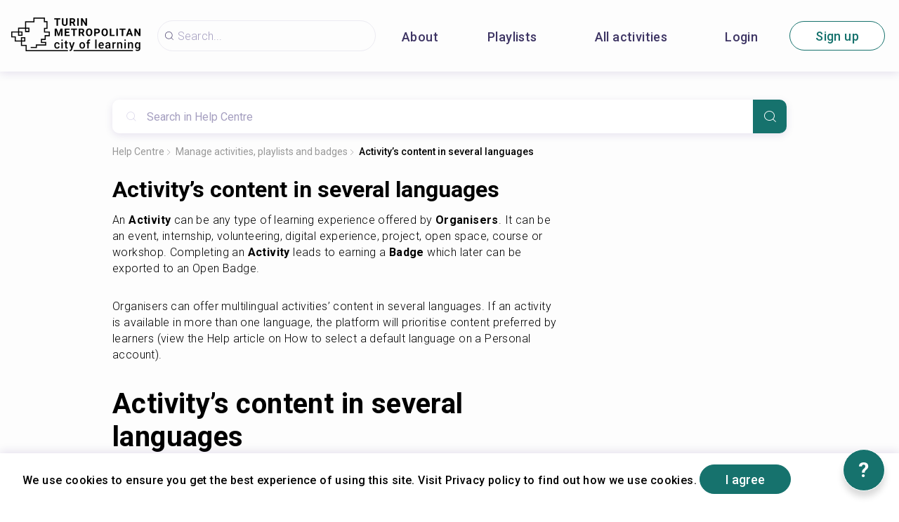

--- FILE ---
content_type: text/html; charset=utf-8
request_url: https://turin.cityoflearning.eu/help/manage-activities/activity%E2%80%99s-content-in-several-languages
body_size: 17084
content:
<!doctype html><html class="no-js" lang="en"><head><meta charSet="utf-8"/><meta http-equiv="x-ua-compatible" content="ie=edge"/><title>Activity’s content in several languages</title><meta name="description" content=""/><meta name="viewport" content="width=device-width, initial-scale=1"/><link rel="preload" href="/assets/vendorsForm.107c39507ee3564c4284.js" as="script"/><link rel="preload" href="/assets/vendorsMain.747ca3a59fd48f756e7b.js" as="script"/><link rel="preload" href="/assets/vendorsTime.753bf1c9aa11f6df97e5.js" as="script"/><link rel="preload" href="/assets/vendors.d4e0ff8441f9b4bed2aa.js" as="script"/><link rel="preload" href="/assets/client.13aef41f393fdafc94f1.js" as="script"/><link rel="preload" href="/assets/8964.15ebafe8fde672c2fb57.chunk.js" as="script"/><link rel="preload" href="/assets/884.a5347d3fd07716f9bc1c.chunk.js" as="script"/><link rel="preload" href="/assets/5313.589ca95a415011b48707.chunk.js" as="script"/><link rel="preload" href="/assets/1653.bc36caa6cb8308fa26f2.chunk.js" as="script"/><link rel="preload" href="/assets/helpA.0c408cc8b6b19508d0e2.chunk.js" as="script"/><link rel="manifest" href="/site.webmanifest"/><link rel="apple-touch-icon" href="/icon.png"/><link href="https://fonts.googleapis.com/css?family=Roboto:300,400,500,700,900&amp;amp;subset=cyrillic,cyrillic-ext,latin-ext&amp;display=swap" rel="stylesheet"/><link rel="stylesheet" href="https://cdnjs.cloudflare.com/ajax/libs/balloon-css/0.5.0/balloon.min.css"/><style type="text/css">
    html, body, div, span, h1, h2, h3, h4, h5, h6 {
      font-family: &#x27;Roboto&#x27;, Arial, Helvetica, sans-serif;
      letter-spacing: 0.3pt;
      margin: 0;
      padding: 0;
      border: 0;
      font-size: 100%;
      vertical-align: baseline;
    }

    html, body {
        height: 100%;
        width: 100%;
    }

    html {
        scroll-behavior: smooth;
    }

    * {
        box-sizing: border-box;
    }
</style></head><body><div id="for-modal"></div><div id="app"><style data-emotion-css="pquatf-styles">{/*! * https://github.com/YouCanBookMe/react-datetime */}@font-face{font-family:'icons';src:url("/assets/e064566c.eot") format("embedded-opentype"),url("/assets/5786ed58.woff") format("woff2"),url("/assets/a6c05d9d.woff2") format("woff"),url("/assets/3edc20b4.ttf") format("truetype");}html{line-height:1.15;-webkit-text-size-adjust:100%;}body{margin:0;}main{display:block;}h1{font-size:2em;margin:0.67em 0;}hr{box-sizing:content-box;height:0;overflow:visible;}pre{font-family:monospace,monospace;font-size:1em;}a{background-color:transparent;}abbr[title]{border-bottom:none;-webkit-text-decoration:underline;text-decoration:underline;-webkit-text-decoration:underline dotted;text-decoration:underline dotted;}b,strong{font-weight:bolder;}code,kbd,samp{font-family:monospace,monospace;font-size:1em;}small{font-size:80%;}sub,sup{font-size:75%;line-height:0;position:relative;vertical-align:baseline;}sub{bottom:-0.25em;}sup{top:-0.5em;}img{border-style:none;}button,input,optgroup,select,textarea{font-family:inherit;font-size:100%;line-height:1.15;margin:0;}button,input{overflow:visible;}button,select{text-transform:none;}button,[type="button"],[type="reset"],[type="submit"]{-webkit-appearance:button;}button::-moz-focus-inner,[type="button"]::-moz-focus-inner,[type="reset"]::-moz-focus-inner,[type="submit"]::-moz-focus-inner{border-style:none;padding:0;}button:-moz-focusring,[type="button"]:-moz-focusring,[type="reset"]:-moz-focusring,[type="submit"]:-moz-focusring{outline:1px dotted ButtonText;}fieldset{padding:0.35em 0.75em 0.625em;}legend{box-sizing:border-box;color:inherit;display:table;max-width:100%;padding:0;white-space:normal;}progress{vertical-align:baseline;}textarea{overflow:auto;}[type="checkbox"],[type="radio"]{box-sizing:border-box;padding:0;}[type="number"]::-webkit-inner-spin-button,[type="number"]::-webkit-outer-spin-button{height:auto;}[type="search"]{-webkit-appearance:textfield;outline-offset:-2px;}[type="search"]::-webkit-search-decoration{-webkit-appearance:none;}::-webkit-file-upload-button{-webkit-appearance:button;font:inherit;}details{display:block;}summary{display:list-item;}template{display:none;}[hidden]{display:none;}html,body,div,span,h1,h2,h3,h4,h5,h6{font-family:'Roboto';-webkit-letter-spacing:0.3pt;-moz-letter-spacing:0.3pt;-ms-letter-spacing:0.3pt;letter-spacing:0.3pt;margin:0;padding:0;border:0;font-size:100%;vertical-align:baseline;}html,body{height:100%;width:100%;}html{-webkit-scroll-behavior:smooth;-moz-scroll-behavior:smooth;-ms-scroll-behavior:smooth;scroll-behavior:smooth;}*{box-sizing:border-box;}#app{height:100%;}#for-modal{z-index:8000;}a{color:inherit;}.rdt{position:relative;width:100%;}.rdtPicker{display:none;position:absolute;width:250px;padding:4px;margin-top:1px;z-index:99999 !important;background:#fff;box-shadow:0 1px 3px rgba(0,0,0,.1);border:1px solid #f9f9f9;}.rdtOpen .rdtPicker{display:block;}.rdtStatic .rdtPicker{box-shadow:none;position:static;}.rdtPicker .rdtTimeToggle{text-align:center;}.rdtPicker table{width:100%;margin:0;}.rdtPicker td,.rdtPicker th{text-align:center;height:28px;}.rdtPicker td{cursor:pointer;}.rdtPicker td.rdtDay:hover,.rdtPicker td.rdtHour:hover,.rdtPicker td.rdtMinute:hover,.rdtPicker td.rdtSecond:hover,.rdtPicker .rdtTimeToggle:hover{background:#eeeeee;cursor:pointer;}.rdtPicker td.rdtOld,.rdtPicker td.rdtNew{color:#999999;}.rdtPicker td.rdtToday{position:relative;border:1px solid #121212;}.rdtPicker td.rdtToday:before{content:'';display:inline-block;border-left:7px solid transparent;border-bottom:7px solid #f91942;border-top-color:rgba(0,0,0,0.2);position:absolute;bottom:4px;right:4px;}.rdtPicker td.rdtActive,.rdtPicker td.rdtActive:hover{background-color:#f91942;color:#fff;text-shadow:0 -1px 0 rgba(0,0,0,0.25);}.rdtPicker td.rdtActive.rdtToday:before{border-bottom-color:#fff;}.rdtPicker td.rdtDisabled,.rdtPicker td.rdtDisabled:hover{background:none;color:#999999;cursor:not-allowed;}.rdtPicker td span.rdtOld{color:#999999;}.rdtPicker td span.rdtDisabled,.rdtPicker td span.rdtDisabled:hover{background:none;color:#999999;cursor:not-allowed;}.rdtPicker th{border-bottom:1px solid #f9f9f9;}.rdtPicker .dow{width:14.2857%;border-bottom:none;cursor:default;}.rdtPicker th.rdtSwitch{width:100px;}.rdtPicker th.rdtNext,.rdtPicker th.rdtPrev{font-size:21px;vertical-align:top;}.rdtPrev span,.rdtNext span{display:block;-webkit-touch-callout:none;-webkit-user-select:none;-khtml-user-select:none;-moz-user-select:none;-ms-user-select:none;-webkit-user-select:none;-moz-user-select:none;-ms-user-select:none;user-select:none;}.rdtPicker th.rdtDisabled,.rdtPicker th.rdtDisabled:hover{background:none;color:#999999;cursor:not-allowed;}.rdtPicker thead tr:first-child th{cursor:pointer;}.rdtPicker thead tr:first-child th:hover{background:#eeeeee;}.rdtPicker tfoot{border-top:1px solid #f9f9f9;}.rdtPicker button{border:none;background:none;cursor:pointer;}.rdtPicker button:hover{background-color:#eee;}.rdtPicker thead button{width:100%;height:100%;}td.rdtMonth,td.rdtYear{height:50px;width:25%;cursor:pointer;}td.rdtMonth:hover,td.rdtYear:hover{background:#eee;}.rdtCounters{display:inline-block;}.rdtCounters > div{float:left;}.rdtCounter{height:100px;}.rdtCounter{width:40px;}.rdtCounterSeparator{line-height:100px;}.rdtCounter .rdtBtn{height:40%;line-height:40px;cursor:pointer;display:block;color:#f91942;-webkit-touch-callout:none;-webkit-user-select:none;-khtml-user-select:none;-moz-user-select:none;-ms-user-select:none;-webkit-user-select:none;-moz-user-select:none;-ms-user-select:none;user-select:none;}.rdtCounter .rdtBtn:hover{background:#eee;}.rdtCounter .rdtCount{height:20%;font-size:1.2em;}.rdtMilli{vertical-align:middle;padding-left:8px;width:48px;}.rdtMilli input{width:100%;font-size:1.2em;margin-top:37px;}.rdtTime td{cursor:default;}.Select{position:relative;border:none;outline:none;border-bottom-right-radius:0;border-bottom-left-radius:0;}.Select input::-webkit-contacts-auto-fill-button,.Select input::-webkit-credentials-auto-fill-button{display:none !important;}.Select input::-ms-clear{display:none !important;}.Select input::-ms-reveal{display:none !important;}.Select,.Select div,.Select input,.Select span{-webkit-box-sizing:border-box;-moz-box-sizing:border-box;box-sizing:border-box;}.Select.is-disabled .Select-arrow-zone{cursor:default;pointer-events:none;opacity:0.35;}.Select.is-disabled > .Select-control{color:rgba(0,0,0,0.3);cursor:not-allowed;}.Select.is-disabled > .Select-control:hover{box-shadow:none;}.Select.is-open > .Select-control{border-bottom-right-radius:0;border-bottom-left-radius:0;background-color:rgba(0,0,0,0);}.Select.is-open > .Select-control .Select-arrow{top:-2px;border-color:transparent transparent #999;border-width:0 5px 5px;}.Select.is-searchable.is-open > .Select-control{cursor:text;}.Select.is-searchable.is-focused:not(.is-open) > .Select-control{cursor:text;}.Select.is-focused > .Select-control{background-color:rgba(0,0,0,0);}.Select.is-focused:not(.is-open) > .Select-control{background-color:rgba(0,0,0,0);}.Select.has-value.is-clearable.Select--single > .Select-control .Select-value{padding-right:42px;}.Select.has-value.Select--single > .Select-control .Select-value .Select-value-label,.Select.has-value.is-pseudo-focused.Select--single > .Select-control .Select-value .Select-value-label{color:#333;}.Select.has-value.Select--single > .Select-control .Select-value a.Select-value-label,.Select.has-value.is-pseudo-focused.Select--single > .Select-control .Select-value a.Select-value-label{cursor:pointer;-webkit-text-decoration:none;text-decoration:none;}.Select.has-value.Select--single > .Select-control .Select-value a.Select-value-label:hover,.Select.has-value.is-pseudo-focused.Select--single > .Select-control .Select-value a.Select-value-label:hover,.Select.has-value.Select--single > .Select-control .Select-value a.Select-value-label:focus,.Select.has-value.is-pseudo-focused.Select--single > .Select-control .Select-value a.Select-value-label:focus{outline:none;-webkit-text-decoration:underline;text-decoration:underline;}.Select.has-value.Select--single > .Select-control .Select-value a.Select-value-label:focus,.Select.has-value.is-pseudo-focused.Select--single > .Select-control .Select-value a.Select-value-label:focus{background-color:rgba(0,0,0,0);}.Select.has-value.is-pseudo-focused .Select-input{opacity:0;}.Select.is-open .Select-arrow,.Select .Select-arrow-zone:hover > .Select-arrow{border-top-color:#666;}.Select.Select--rtl{direction:rtl;text-align:right;}.Select-control{background-color:rgba(0,0,0,0);border:none;outline:none;border-bottom:1px solid #b9bbbb;color:rgba(0,0,0,0.87);cursor:default;display:table;border-spacing:0;border-collapse:separate;height:36px;font-size:15px;overflow:hidden;position:relative;width:100%;}.Select-control .Select-input:focus{outline:none;}.Select-placeholder,.Select--single > .Select-control .Select-value{bottom:0;color:rgba(0,0,0,0.87);left:0;line-height:34px;padding-right:10px;position:absolute;right:0;top:0;max-width:100%;overflow:hidden;text-overflow:ellipsis;white-space:nowrap;}.Select-input{height:34px;padding-right:10px;vertical-align:middle;}.Select-input > input{width:100%;background:none transparent;border:0 none;box-shadow:none;cursor:default;display:inline-block;font-family:inherit;font-size:inherit;margin:0;outline:none;line-height:17px;padding:8px 0 12px;-webkit-appearance:none;}.is-focused .Select-input > input{cursor:text;}.has-value.is-pseudo-focused .Select-input{opacity:0;}.Select-control:not(.is-searchable) > .Select-input{outline:none;}.Select-loading-zone{cursor:pointer;display:table-cell;position:relative;text-align:center;vertical-align:middle;width:16px;}.Select-loading{-webkit-animation:Select-animation-spin 400ms infinite linear;-o-animation:Select-animation-spin 400ms infinite linear;-webkit-animation:Select-animation-spin 400ms infinite linear;animation:Select-animation-spin 400ms infinite linear;width:16px;height:16px;box-sizing:border-box;border-radius:50%;border:2px solid #ccc;border-right-color:#333;display:inline-block;position:relative;vertical-align:middle;}.Select-clear-zone{-webkit-animation:Select-animation-fadeIn 200ms;-o-animation:Select-animation-fadeIn 200ms;-webkit-animation:Select-animation-fadeIn 200ms;animation:Select-animation-fadeIn 200ms;color:#999;cursor:pointer;display:table-cell;position:relative;text-align:center;vertical-align:middle;width:17px;}.Select-clear-zone:hover{color:#D0021B;}.Select-clear{display:inline-block;font-size:18px;line-height:1;}.Select--multi .Select-clear-zone{width:17px;}.Select-arrow-zone{cursor:pointer;display:table-cell;position:relative;text-align:center;vertical-align:middle;width:25px;padding-right:5px;}.Select--rtl .Select-arrow-zone{padding-right:0;padding-left:5px;}.Select-arrow{border-color:#999 transparent transparent;border-style:solid;border-width:5px 5px 2.5px;display:inline-block;height:0;width:0;position:relative;}.Select-control > *:last-child{padding-right:5px;}.Select--multi .Select-multi-value-wrapper{display:inline-block;}.Select .Select-aria-only{position:absolute;display:inline-block;height:1px;width:1px;margin:-1px;-webkit-clip:rect(0,0,0,0);clip:rect(0,0,0,0);overflow:hidden;float:left;}@-webkit-keyframes Select-animation-fadeIn{from{opacity:0;}to{opacity:1;}}@-webkit-keyframes Select-animation-fadeIn{from{opacity:0;}to{opacity:1;}}@keyframes Select-animation-fadeIn{from{opacity:0;}to{opacity:1;}}.Select-menu-outer{border-bottom-right-radius:4px;border-bottom-left-radius:4px;background-color:#fff;border:1px solid #ccc;border-top-color:#e6e6e6;box-shadow:0 1px 0 rgba(0,0,0,0.06);box-sizing:border-box;margin-top:-1px;max-height:200px;position:absolute;left:0;top:100%;width:100%;z-index:1;-webkit-overflow-scrolling:touch;}.Select-menu{max-height:198px;overflow-y:auto;}.Select-option{box-sizing:border-box;background-color:#fff;color:#888888;cursor:pointer;display:block;padding:8px 10px;}.Select-option:last-child{border-bottom-right-radius:4px;border-bottom-left-radius:4px;}.Select-option.is-selected{color:#f91942;}.Select-option.is-focused{background-color:#ebf5ff;background-color:rgba(0,0,0,0.1);color:#121212;}.Select-option.is-disabled{color:rgba(0,0,0,0.3)!important;cursor:not-allowed;}.Select.is-disabled .Select-value-label{color:rgba(0,0,0,0.3)!important;cursor:not-allowed;}.Select-noresults{box-sizing:border-box;color:#999999;cursor:default;display:block;padding:8px 10px;}.Select--multi .Select-input{vertical-align:middle;margin-left:10px;padding:0;}.Select--multi.Select--rtl .Select-input{margin-left:0;margin-right:10px;}.Select--multi.has-value .Select-input{margin-left:5px;}.Select--multi .Select-value{background-color:#ebf5ff;background-color:rgba(0,126,255,0.08);border-radius:2px;border:1px solid #c2e0ff;border:1px solid rgba(0,126,255,0.24);display:inline-block;font-size:0.9em;line-height:1.4;margin-left:5px;margin-top:5px;vertical-align:top;}.Select--multi .Select-value-icon,.Select--multi .Select-value-label{display:inline-block;vertical-align:middle;}.Select--multi .Select-value-label{border-bottom-right-radius:2px;border-top-right-radius:2px;cursor:default;padding:2px 5px;}.Select--multi a.Select-value-label{cursor:pointer;-webkit-text-decoration:none;text-decoration:none;}.Select--multi a.Select-value-label:hover{-webkit-text-decoration:underline;text-decoration:underline;}.Select--multi .Select-value-icon{cursor:pointer;border-bottom-left-radius:2px;border-top-left-radius:2px;border-right:1px solid #c2e0ff;border-right:1px solid rgba(0,126,255,0.24);padding:1px 5px 3px;}.Select--multi .Select-value-icon:hover,.Select--multi .Select-value-icon:focus{background-color:#d8eafd;background-color:rgba(0,113,230,0.08);color:#0071e6;}.Select--multi .Select-value-icon:active{background-color:#c2e0ff;background-color:rgba(0,126,255,0.24);}.Select--multi.Select--rtl .Select-value{margin-left:0;margin-right:5px;}.Select--multi.Select--rtl .Select-value-icon{border-right:none;border-left:1px solid #c2e0ff;border-left:1px solid rgba(0,126,255,0.24);}.Select--multi.is-disabled .Select-value{background-color:#fcfcfc;border:1px solid #e3e3e3;color:#333;}.Select--multi.is-disabled .Select-value-icon{cursor:not-allowed;border-right:1px solid #e3e3e3;}.Select--multi.is-disabled .Select-value-icon:hover,.Select--multi.is-disabled .Select-value-icon:focus,.Select--multi.is-disabled .Select-value-icon:active{background-color:#fcfcfc;}@-webkit-keyframes Select-animation-spin{to{-webkit-transform:rotate(1turn);-ms-transform:rotate(1turn);transform:rotate(1turn);}}@keyframes Select-animation-spin{to{-webkit-transform:rotate(1turn);-ms-transform:rotate(1turn);transform:rotate(1turn);}}@-webkit-keyframes Select-animation-spin{to{-webkit-transform:rotate(1turn);}}.cluster > div{padding-top:2px;padding-left:1px;}.smartbanner-show.smartbanner-margin-top{margin-top:80px;}.smartbanner-show.smartbanner-margin-bottom{margin-bottom:80px;}.smartbanner-show .smartbanner{display:block;}.smartbanner{left:0;display:none;width:100%;height:80px;line-height:80px;font-family:Helvetica Neue,sans-serif;background:#f4f4f4;z-index:9998;-webkit-font-smoothing:antialiased;overflow:hidden;-webkit-text-size-adjust:none;}.smartbanner-top{position:absolute;top:0;}.smartbanner-bottom{position:fixed;bottom:0;}.smartbanner-container{margin:0 auto;padding:0 5px;}.smartbanner-close{display:inline-block;vertical-align:middle;margin:0 5px 0 0;font-family:ArialRoundedMTBold,Arial;font-size:20px;text-align:center;color:#888;-webkit-text-decoration:none;text-decoration:none;border:0;border-radius:14px;padding:0 0 1px;background-color:transparent;-webkit-font-smoothing:subpixel-antialiased;}.smartbanner-close:active,.smartbanner-close:hover{color:#aaa;}.smartbanner-icon{width:57px;height:57px;margin-right:12px;background-size:cover;border-radius:10px;}.smartbanner-icon,.smartbanner-info{display:inline-block;vertical-align:middle;}.smartbanner-info{white-space:normal;width:calc(99% - 201px);font-size:11px;line-height:1.2em;font-weight:700;}.smartbanner-wrapper{max-width:110px;display:inline-block;text-align:right;width:100%;}.smartbanner-title{font-size:13px;line-height:18px;text-overflow:ellipsis;white-space:nowrap;overflow:hidden;}.smartbanner-description{max-height:40px;overflow:hidden;}.smartbanner-author{text-overflow:ellipsis;white-space:nowrap;overflow:hidden;}.smartbanner-author:empty+.smartbanner-description{max-height:50px;}.smartbanner-button{margin:auto 0;height:24px;font-size:14px;line-height:24px;text-align:center;font-weight:700;color:#6a6a6a;text-transform:uppercase;-webkit-text-decoration:none;text-decoration:none;display:inline-block;text-shadow:0 1px 0 hsla(0,0%,100%,.8);}.smartbanner-button:active,.smartbanner-button:hover{color:#aaa;}.smartbanner-ios{background:#f2f2f2;box-shadow:0 1px 1px rgba(0,0,0,.2);line-height:80px;}.smartbanner-ios .smartbanner-close{border:0;width:18px;height:18px;line-height:18px;font-family:Arial;color:#888;text-shadow:0 1px 0 #fff;-webkit-font-smoothing:none;}.smartbanner-ios .smartbanner-close:active,.smartbanner-ios .smartbanner-close:hover{color:#888;}.smartbanner-ios .smartbanner-icon{background-size:cover;}.smartbanner-ios .smartbanner-info{color:#6a6a6a;text-shadow:0 1px 0 hsla(0,0%,100%,.8);font-weight:300;}.smartbanner-ios .smartbanner-title{color:#4d4d4d;font-weight:500;}.smartbanner-ios .smartbanner-button{padding:0 10px;font-size:15px;min-width:10%;font-weight:400;color:#0c71fd;}.smartbanner-ios .smartbanner-button:active,.smartbanner-ios .smartbanner-button:hover{background:#f2f2f2;}.smartbanner-android{background:#3d3d3d url("[data-uri]");box-shadow:inset 0 4px 0 #88b131;line-height:82px;}.smartbanner-android .smartbanner-close{border:0;max-width:17px;width:100%;height:17px;line-height:17px;margin-right:7px;color:#b1b1b3;background:#1c1e21;text-shadow:0 1px 1px #000;-webkit-text-decoration:none;text-decoration:none;box-shadow:inset 0 1px 2px rgba(0,0,0,.8),0 1px 1px hsla(0,0%,100%,.3);cursor:pointer;}.smartbanner-android .smartbanner-close:active,.smartbanner-android .smartbanner-close:hover{color:#eee;}.smartbanner-android .smartbanner-icon{background-color:transparent;box-shadow:none;}.smartbanner-android .smartbanner-info{color:#ccc;text-shadow:0 1px 2px #000;}.smartbanner-android .smartbanner-title{color:#fff;font-weight:700;}.smartbanner-android .smartbanner-button{min-width:12%;color:#d1d1d1;font-weight:700;padding:0;background:none;border-radius:0;box-shadow:0 0 0 1px #333,0 0 0 2px #dddcdc;}.smartbanner-android .smartbanner-button:active,.smartbanner-android .smartbanner-button:hover{background:none;}.smartbanner-android .smartbanner-button-text{text-align:center;display:block;padding:0 10px;background:#42b6c9;background:linear-gradient(180deg,#42b6c9,#39a9bb);text-transform:none;text-shadow:none;box-shadow:none;}.smartbanner-android .smartbanner-button-text:active,.smartbanner-android .smartbanner-button-text:hover{background:#2ac7e1;}.smartbanner-kindle,.smartbanner-windows{background:#f4f4f4;background:linear-gradient(180deg,#f4f4f4,#cdcdcd);box-shadow:0 1px 2px rgba(0,0,0,.5);line-height:80px;}.smartbanner-kindle .smartbanner-close,.smartbanner-windows .smartbanner-close{border:0;width:18px;height:18px;line-height:18px;color:#888;text-shadow:0 1px 0 #fff;}.smartbanner-kindle .smartbanner-close:active,.smartbanner-kindle .smartbanner-close:hover,.smartbanner-windows .smartbanner-close:active,.smartbanner-windows .smartbanner-close:hover{color:#aaa;}.smartbanner-kindle .smartbanner-icon,.smartbanner-windows .smartbanner-icon{background:rgba(0,0,0,.6);background-size:cover;box-shadow:0 1px 3px rgba(0,0,0,.3);}.smartbanner-kindle .smartbanner-info,.smartbanner-windows .smartbanner-info{color:#6a6a6a;text-shadow:0 1px 0 hsla(0,0%,100%,.8);}.smartbanner-kindle .smartbanner-title,.smartbanner-windows .smartbanner-title{color:#4d4d4d;font-weight:700;}.smartbanner-kindle .smartbanner-button,.smartbanner-windows .smartbanner-button{padding:0 10px;min-width:10%;color:#6a6a6a;background:#efefef;background:linear-gradient(180deg,#efefef,#dcdcdc);border-radius:3px;box-shadow:inset 0 0 0 1px #bfbfbf,0 1px 0 hsla(0,0%,100%,.6),inset 0 2px 0 hsla(0,0%,100%,.7);}.smartbanner-kindle .smartbanner-button:active,.smartbanner-kindle .smartbanner-button:hover,.smartbanner-windows .smartbanner-button:active,.smartbanner-windows .smartbanner-button:hover{background:#dcdcdc;background:linear-gradient(180deg,#dcdcdc,#efefef);}</style><style data-emotion-css="iznmea-Container">.css-iznmea-Container{background-color:#FDFDFD;}</style><div class="css-iznmea-Container e141p6oi0"><div></div><style data-emotion-css="1oio35f-Imp">.css-1oio35f-Imp{display:none;position:absolute;height:4px;top:0;left:0;right:0;background-color:#EB5757;z-index:99999;}</style><div class="css-1oio35f-Imp e141p6oi1"></div><style data-emotion-css="fwblrv-Container">.css-fwblrv-Container{box-sizing:border-box;margin-left:8px;margin-right:8px;display:-webkit-box;display:-webkit-flex;display:-ms-flexbox;display:flex;-webkit-align-items:center;-webkit-box-align:center;-ms-flex-align:center;align-items:center;-webkit-box-pack:center;-webkit-justify-content:center;-ms-flex-pack:center;justify-content:center;height:48px;margin:0;box-shadow:0 3px 12px 0 rgba(48,6,114,0.11);}@media (min-width:768px){.css-fwblrv-Container{height:102px;}}</style><div class="css-fwblrv-Container ef07gx40"><style data-emotion-css="1jr9hec-LeftLogo">.css-1jr9hec-LeftLogo{display:block;padding:0 16px;}</style><div class="css-1jr9hec-LeftLogo ef07gx41"><a href="/"><style data-emotion-css="hlmky8-Logo">.css-hlmky8-Logo{width:138px;}@media (min-width:768px){.css-hlmky8-Logo{width:184px;}}</style><img alt="Turin Metropolitan city of learning" src="/storage/content/50fed9e9-d224-4503-8a3d-0eec098b8ce7.png" class="css-hlmky8-Logo ef07gx46"/></a></div><style data-emotion-css="1fc79mh-Title">.css-1fc79mh-Title{box-sizing:border-box;-webkit-box-flex:1;-webkit-flex-grow:1;-ms-flex-positive:1;flex-grow:1;}</style><div class="css-1fc79mh-Title ef07gx42"><style data-emotion-css="y9c62h-Search">@media (max-width:768px){.css-y9c62h-Search{display:none;}}</style><style data-emotion-css="1i45obm-Root-Search">.css-1i45obm-Root-Search{display:inline-block;margin-right:8px;margin-left:8px;}@media (min-width:768px){.css-1i45obm-Root-Search{width:100%;max-width:350px;}}@media (max-width:768px){.css-1i45obm-Root-Search{display:none;}}</style><div class="ef07gx45 css-1i45obm-Root-Search eld6u6n2" lang="en"><style data-emotion-css="odj0aj-InputRoot">.css-odj0aj-InputRoot{position:relative;box-shadow:0 3px 12px 0 rgba(48,6,114,0.11);border-radius:10px;border-radius:22px;border:1px solid #A59FC0;border:1px solid rgba(165,159,192,0.2);box-shadow:unset;}</style><div class="css-odj0aj-InputRoot e1n95mtj2"><style data-emotion-css="js4kir-TheInput">.css-js4kir-TheInput{font-family:Roboto;font-size:16px;font-weight:300;line-height:19px;height:42px;padding:0 0px 0 28px;width:200px;background-position:8px;}</style><style data-emotion-css="10sbwmb-Input-TheInput">.css-10sbwmb-Input-TheInput{font-family:Roboto;font-size:16px;font-weight:normal;-webkit-letter-spacing:0.16px;-moz-letter-spacing:0.16px;-ms-letter-spacing:0.16px;letter-spacing:0.16px;line-height:19px;height:48px;width:100%;padding:0 48px 0 49px;border:0 none;box-sizing:border-box;outline:none;background:transparent url("data:image/svg+xml,%3Csvg width='24' height='24' viewBox='0 0 24 24' fill='none' xmlns='http://www.w3.org/2000/svg'%3E %3Cpath d='M10.9483 18.8554C6.58931 18.8554 3.04126 15.3073 3.04126 10.9483C3.04126 6.58928 6.58931 3.04123 10.9483 3.04123C15.3074 3.04123 18.8554 6.58928 18.8554 10.9483C18.8554 15.3073 15.3074 18.8554 10.9483 18.8554ZM10.9483 4.05496C7.14686 4.05496 4.05499 7.14683 4.05499 10.9483C4.05499 14.7498 7.14686 17.8417 10.9483 17.8417C14.7498 17.8417 17.8417 14.7498 17.8417 10.9483C17.8417 7.14683 14.7498 4.05496 10.9483 4.05496Z' fill='%233E3564'/%3E %3Cpath d='M20.4522 20.9589C20.3255 20.9589 20.1988 20.9082 20.0974 20.8069L15.8144 16.5239C15.6117 16.3211 15.6117 16.017 15.8144 15.8143C16.0172 15.6115 16.3213 15.6115 16.524 15.8143L20.807 20.0973C21.0098 20.3 21.0098 20.6041 20.807 20.8069C20.7057 20.9082 20.5789 20.9589 20.4522 20.9589Z' fill='%233E3564'/%3E %3C/svg%3E") 18px center/16px 16px no-repeat;border-radius:10px;color:#484848;font-family:Roboto;font-size:16px;font-weight:300;line-height:19px;height:42px;padding:0 0px 0 28px;width:200px;background-position:8px;}.css-10sbwmb-Input-TheInput::-webkit-input-placeholder{color:#A59FC0;}.css-10sbwmb-Input-TheInput::-moz-placeholder{color:#A59FC0;}.css-10sbwmb-Input-TheInput:-ms-input-placeholder{color:#A59FC0;}.css-10sbwmb-Input-TheInput:-moz-placeholder{color:#A59FC0;}</style><input id="quick-q" name="q" placeholder="Search..." autoComplete="off" class="e1n95mtj0 css-10sbwmb-Input-TheInput e17cpl1k0" value=""/><style data-emotion-css="1i866pm-SearchButton">.css-1i866pm-SearchButton{height:48px;width:48px;position:absolute;right:0;top:0;text-align:center;line-height:48px;overflow:hidden;border:0 none;background-color:#16726D;color:#ffffff;font-weight:300;cursor:pointer;border-top-right-radius:10px;border-bottom-right-radius:10px;font-size:16px;padding-top:3px;display:none;}</style><button type="submit" aria-label="Search" class="css-1i866pm-SearchButton e1n95mtj1"><style data-emotion-css="1im7vkg-FontIcon">.css-1im7vkg-FontIcon:before{font-family:icons !important;font-style:normal;font-weight:normal !important;font-variant:normal;text-transform:none;line-height:1px;-webkit-font-smoothing:antialiased;-moz-osx-font-smoothing:grayscale;content:"\f107";}</style><i content="search" class="css-1im7vkg-FontIcon e1g79kgz0"></i></button></div></div></div><style data-emotion-css="tt6amz-Right">.css-tt6amz-Right{box-sizing:border-box;min-width:48px;display:-webkit-box;display:-webkit-flex;display:-ms-flexbox;display:flex;-webkit-align-items:center;-webkit-box-align:center;-ms-flex-align:center;align-items:center;padding:0 16px;}</style><div class="css-tt6amz-Right ef07gx43"><style data-emotion-css="14sv17x-Root">.css-14sv17x-Root{display:inline-block;color:#3E3564;}@media (min-width:768px){.css-14sv17x-Root{overflow:hidden;}}</style><div class="css-14sv17x-Root eibu05s0"><style data-emotion-css="1rsngo-MobileRoot">.css-1rsngo-MobileRoot{display:inline-block;white-space:nowrap;}@media (min-width:768px){.css-1rsngo-MobileRoot{display:none;}}</style><div class="css-1rsngo-MobileRoot e12moobg0"><style data-emotion-css="8qv56m-Open">.css-8qv56m-Open{background-color:transparent;background-repeat:no-repeat;background-position:center center;background-size:17px 17px;width:31px;height:31px;border:0 none;outline:none;cursor:pointer;padding:7px;-webkit-flex-shrink:0;-ms-flex-negative:0;flex-shrink:0;display:inline-block;vertical-align:middle;background-image:url("data:image/svg+xml,%3Csvg width='24' height='24' viewBox='0 0 24 24' fill='none' xmlns='http://www.w3.org/2000/svg'%3E %3Cpath d='M10.9483 18.8554C6.58931 18.8554 3.04126 15.3073 3.04126 10.9483C3.04126 6.58928 6.58931 3.04123 10.9483 3.04123C15.3074 3.04123 18.8554 6.58928 18.8554 10.9483C18.8554 15.3073 15.3074 18.8554 10.9483 18.8554ZM10.9483 4.05496C7.14686 4.05496 4.05499 7.14683 4.05499 10.9483C4.05499 14.7498 7.14686 17.8417 10.9483 17.8417C14.7498 17.8417 17.8417 14.7498 17.8417 10.9483C17.8417 7.14683 14.7498 4.05496 10.9483 4.05496Z' fill='%233E3564'/%3E %3Cpath d='M20.4522 20.9589C20.3255 20.9589 20.1988 20.9082 20.0974 20.8069L15.8144 16.5239C15.6117 16.3211 15.6117 16.017 15.8144 15.8143C16.0172 15.6115 16.3213 15.6115 16.524 15.8143L20.807 20.0973C21.0098 20.3 21.0098 20.6041 20.807 20.8069C20.7057 20.9082 20.5789 20.9589 20.4522 20.9589Z' fill='%233E3564'/%3E %3C/svg%3E");}</style><button name="userSearchMenu" aria-label="Click to search" type="button" class="css-8qv56m-Open ejblv205"></button><style data-emotion-css="1y13del-Login">.css-1y13del-Login{background-color:transparent;background-repeat:no-repeat;background-position:center center;background-size:17px 17px;width:31px;height:31px;border:0 none;outline:none;cursor:pointer;padding:7px;-webkit-flex-shrink:0;-ms-flex-negative:0;flex-shrink:0;display:inline-block;vertical-align:middle;background-image:url("data:image/svg+xml,%3Csvg width='24' height='24' viewBox='0 0 24 24' fill='none' xmlns='http://www.w3.org/2000/svg'%3E %3Cpath d='M12.0127 15.51C8.41398 15.51 5.49951 12.5955 5.49951 8.99681C5.49951 5.39808 8.41398 2.48361 12.0127 2.48361C15.6114 2.48361 18.5006 5.42342 18.5006 8.99681C18.5006 12.5702 15.5861 15.51 12.0127 15.51ZM12.0127 3.49734C8.97153 3.49734 6.51324 5.95563 6.51324 8.99681C6.51324 12.038 8.97153 14.4963 12.0127 14.4963C15.0539 14.4963 17.4868 12.038 17.4868 8.99681C17.4868 5.98097 15.0286 3.49734 12.0127 3.49734Z' fill='%233E3564'/%3E %3Cpath d='M21.0855 20.7561C20.9081 20.7561 20.7307 20.6547 20.6547 20.5026C19.7676 18.9821 18.5258 17.7149 17.0052 16.8532C15.4846 15.9916 13.7613 15.51 12.0126 15.51C10.2639 15.51 8.54061 15.9662 7.02002 16.8532C5.49942 17.7402 4.23226 18.9821 3.3706 20.5026C3.21854 20.7561 2.91442 20.8321 2.68633 20.68C2.4329 20.528 2.35687 20.2239 2.50893 19.9958C3.42128 18.3231 4.81516 16.9293 6.48781 15.9662C8.16046 15.0032 10.0612 14.4963 11.9873 14.4963C13.9134 14.4963 15.8141 15.0032 17.4868 15.9662C19.1594 16.9293 20.5533 18.3231 21.5163 19.9958C21.6684 20.2492 21.567 20.5533 21.3389 20.68C21.2629 20.7307 21.1869 20.7561 21.0855 20.7561Z' fill='%233E3564'/%3E %3C/svg%3E");margin-right:8px;}</style><a href="/dashboard/auth?back=%2Fhelp%2Fmanage-activities%2Factivity%25E2%2580%2599s-content-in-several-languages" aria-label="Profile" class="css-1y13del-Login e12moobg1"><span></span></a><style data-emotion-css="goulsl-Open">.css-goulsl-Open{background-color:transparent;background-repeat:no-repeat;background-position:center center;background-size:contain;width:20px;height:17px;border:0 none;outline:none;cursor:pointer;padding:7px;-webkit-flex-shrink:0;-ms-flex-negative:0;flex-shrink:0;display:inline-block;vertical-align:middle;background-image:url("data:image/svg+xml,%3C?xml version='1.0' encoding='UTF-8'?%3E %3Csvg width='21px' height='14px' viewBox='0 0 21 14' version='1.1' xmlns='http://www.w3.org/2000/svg' xmlns:xlink='http://www.w3.org/1999/xlink'%3E %3C!-- Generator: Sketch 52.3 (67297) - http://www.bohemiancoding.com/sketch --%3E %3Ctitle%3EMenu%3C/title%3E %3Cdesc%3ECreated with Sketch.%3C/desc%3E %3Cg id='Desktop' stroke='none' stroke-width='1' fill='none' fill-rule='evenodd'%3E %3Cg id='Homepage-Mobile-1' transform='translate(-16.000000, -16.000000)' fill='%233E3564' fill-rule='nonzero'%3E %3Cg id='Header' transform='translate(16.000000, 14.000000)'%3E %3Cg id='Menu' transform='translate(0.000000, 2.000000)'%3E %3Cpath d='M0.841711957,0.0859410169 C0.597032149,0.0991444444 0.377719914,0.247057651 0.26640478,0.47395188 C0.155089646,0.700846108 0.168687117,0.972242398 0.302074119,1.18588769 C0.43546112,1.39953298 0.668368098,1.52296162 0.913043478,1.50966983 L20.0869565,1.50966983 C20.3339137,1.51330055 20.5636209,1.37841962 20.6881188,1.1566756 C20.8126166,0.934931577 20.8126166,0.66067927 20.6881188,0.438935249 C20.5636209,0.217191228 20.3339137,0.0823103024 20.0869565,0.0859410169 L0.913043478,0.0859410169 C0.889282448,0.0846529012 0.865472987,0.0846529012 0.841711957,0.0859410169 Z M0.841711957,6.25543254 C0.597032149,6.26863597 0.377719914,6.41654918 0.26640478,6.64344341 C0.155089646,6.87033763 0.168687117,7.14173392 0.302074119,7.35537921 C0.43546112,7.5690245 0.668368098,7.69245315 0.913043478,7.67916136 L20.0869565,7.67916136 C20.3339137,7.68279207 20.5636209,7.54791115 20.6881188,7.32616712 C20.8126166,7.1044231 20.8126166,6.8301708 20.6881188,6.60842677 C20.5636209,6.38668275 20.3339137,6.25180183 20.0869565,6.25543254 L0.913043478,6.25543254 C0.889282448,6.25414443 0.865472987,6.25414443 0.841711957,6.25543254 Z M0.841711957,12.4249241 C0.597032149,12.4381275 0.377719914,12.5860407 0.26640478,12.8129349 C0.155089646,13.0398292 0.168687117,13.3112254 0.302074119,13.5248707 C0.43546112,13.738516 0.668368098,13.8619447 0.913043478,13.8486529 L20.0869565,13.8486529 C20.3339137,13.8522836 20.5636209,13.7174027 20.6881188,13.4956586 C20.8126166,13.2739146 20.8126166,12.9996623 20.6881188,12.7779183 C20.5636209,12.5561743 20.3339137,12.4212934 20.0869565,12.4249241 L0.913043478,12.4249241 C0.889282448,12.423636 0.865472987,12.423636 0.841711957,12.4249241 Z' id='Shape'%3E%3C/path%3E %3C/g%3E %3C/g%3E %3C/g%3E %3C/g%3E %3C/svg%3E");}</style><button name="UserHeaderLeftMenu" aria-label="Open mobile menu" type="button" class="css-goulsl-Open ejblv205"></button></div><style data-emotion-css="6bnrif-TabletRoot">.css-6bnrif-TabletRoot{display:none;}@media (min-width:768px){.css-6bnrif-TabletRoot{display:inline-block;display:-webkit-box;display:-webkit-flex;display:-ms-flexbox;display:flex;-webkit-align-items:center;-webkit-box-align:center;-ms-flex-align:center;align-items:center;}.css-6bnrif-TabletRoot a{margin:0 4px;}}</style><div class="css-6bnrif-TabletRoot e14zyxpj0"><style data-emotion-css="1gesl83-Two">.css-1gesl83-Two{padding-top:2px;display:-webkit-box;display:-webkit-flex;display:-ms-flexbox;display:flex;-webkit-flex-wrap:wrap;-ms-flex-wrap:wrap;flex-wrap:wrap;height:102px;overflow:hidden;-webkit-align-items:center;-webkit-box-align:center;-ms-flex-align:center;align-items:center;}</style><div class="css-1gesl83-Two e14zyxpj1"><style data-emotion-css="j4l3ng-Item">.css-j4l3ng-Item{-webkit-box-flex:1;-webkit-flex-grow:1;-ms-flex-positive:1;flex-grow:1;height:51px;display:-webkit-box;display:-webkit-flex;display:-ms-flexbox;display:flex;-webkit-align-items:center;-webkit-box-align:center;-ms-flex-align:center;align-items:center;-webkit-box-pack:center;-webkit-justify-content:center;-ms-flex-pack:center;justify-content:center;}</style><div class="css-j4l3ng-Item e14zyxpj3"><style data-emotion-css="cox6z5-StyledLink">.css-cox6z5-StyledLink{display:inline-block;-webkit-text-decoration:none;text-decoration:none;box-sizing:border-box;font-family:Roboto;font-size:14px;font-weight:500;line-height:14px;border:1px solid silver;background-color:silver;border-width:1px;border-radius:30px;width:auto;color:#ffffff;text-align:center;height:30px;outline:none;cursor:pointer;padding:8px 12px;-webkit-transition:all 200ms;transition:all 200ms;-webkit-flex-shrink:0;-ms-flex-negative:0;flex-shrink:0;white-space:nowrap;display:inline-block;box-sizing:border-box;background-color:transparent;border-color:transparent;color:#3E3564;padding:8px 12px;}.css-cox6z5-StyledLink:hover{box-shadow:0 0 2px 0px #3E3564;}@media (min-width:768px){.css-cox6z5-StyledLink{font-family:Roboto;font-size:18px;font-weight:500;line-height:18px;height:42px;padding:12px 36px;width:auto;}}@media (min-width:960px){.css-cox6z5-StyledLink{width:auto;}}@media (min-width:768px){.css-cox6z5-StyledLink{padding:12px 18px;}}@media (min-width:960px){.css-cox6z5-StyledLink{padding:12px 24px;}}</style><a href="/about" type="menuLink" class="css-cox6z5-StyledLink e106fdhn0">About</a></div><div class="css-j4l3ng-Item e14zyxpj3"><style data-emotion-css="qad771-StyledLink">.css-qad771-StyledLink{display:inline-block;-webkit-text-decoration:none;text-decoration:none;box-sizing:border-box;font-family:Roboto;font-size:14px;font-weight:500;line-height:14px;border:1px solid silver;background-color:silver;border-width:1px;border-radius:30px;width:auto;color:#ffffff;text-align:center;height:30px;outline:none;cursor:pointer;padding:8px 12px;-webkit-transition:all 200ms;transition:all 200ms;-webkit-flex-shrink:0;-ms-flex-negative:0;flex-shrink:0;white-space:nowrap;display:inline-block;box-sizing:border-box;background-color:transparent;border-color:transparent;color:#3E3564;}.css-qad771-StyledLink:hover{box-shadow:0 0 2px 0px #3E3564;}@media (min-width:768px){.css-qad771-StyledLink{font-family:Roboto;font-size:18px;font-weight:500;line-height:18px;height:42px;padding:12px 36px;width:auto;}}@media (min-width:960px){.css-qad771-StyledLink{width:auto;}}</style><a href="/opportunities?config=playlists" type="link" class="css-qad771-StyledLink e106fdhn0">Playlists</a></div><div class="css-j4l3ng-Item e14zyxpj3"><a href="/opportunities" type="link" class="css-qad771-StyledLink e106fdhn0">All activities</a></div><div class="css-j4l3ng-Item e14zyxpj3"><a href="/dashboard/auth?back=%2Fhelp%2Fmanage-activities%2Factivity%25E2%2580%2599s-content-in-several-languages" type="link" class="css-qad771-StyledLink e106fdhn0">Login</a></div></div><style data-emotion-css="7lg694-Three">.css-7lg694-Three{-webkit-flex-shrink:0;-ms-flex-negative:0;flex-shrink:0;display:-webkit-box;display:-webkit-flex;display:-ms-flexbox;display:flex;-webkit-align-items:center;-webkit-box-align:center;-ms-flex-align:center;align-items:center;}</style><div class="css-7lg694-Three e14zyxpj2"><style data-emotion-css="164isfl-StyledLink">.css-164isfl-StyledLink{display:inline-block;-webkit-text-decoration:none;text-decoration:none;box-sizing:border-box;font-family:Roboto;font-size:14px;font-weight:500;line-height:14px;border:1px solid silver;background-color:silver;border-width:1px;border-radius:30px;width:auto;color:#ffffff;text-align:center;height:30px;outline:none;cursor:pointer;padding:8px 12px;-webkit-transition:all 200ms;transition:all 200ms;-webkit-flex-shrink:0;-ms-flex-negative:0;flex-shrink:0;white-space:nowrap;display:inline-block;box-sizing:border-box;background-color:#ffffff;border-color:#16726D;color:#16726D;}.css-164isfl-StyledLink:hover{box-shadow:0 0 2px 0px #3E3564;}@media (min-width:768px){.css-164isfl-StyledLink{font-family:Roboto;font-size:18px;font-weight:500;line-height:18px;height:42px;padding:12px 36px;width:auto;}}@media (min-width:960px){.css-164isfl-StyledLink{width:auto;}}</style><a href="/dashboard/auth?back=%2Fhelp%2Fmanage-activities%2Factivity%25E2%2580%2599s-content-in-several-languages" type="link" class="css-164isfl-StyledLink e106fdhn0">Sign up</a></div></div></div></div></div><style data-emotion-css="iyc2iz-Root">.css-iyc2iz-Root{-webkit-transition:all 200ms;transition:all 200ms;}</style><div class="css-iyc2iz-Root e13sz1010"></div><style data-emotion-css="n5kq05-Viewport">.css-n5kq05-Viewport{width:100%;max-width:100vw;margin-left:auto;margin-right:auto;box-sizing:border-box;}@media (min-width:768px){.css-n5kq05-Viewport{width:768px;}}@media (min-width:960px){.css-n5kq05-Viewport{width:960px;}}</style><div class="css-n5kq05-Viewport etxismw0"><style data-emotion-css="18rjjca-Root">.css-18rjjca-Root{padding:40px 16px;}@media (min-width:960px){.css-18rjjca-Root{padding:40px 0;}}</style><div class="css-18rjjca-Root e1botp660"><style data-emotion-css="15h2mka-Form">.css-15h2mka-Form{position:relative;box-shadow:0 3px 12px 0 rgba(48,6,114,0.11);border-radius:10px;}</style><form method="GET" action="/help" class="css-15h2mka-Form ez3fih20"><style data-emotion-css="v8yhxv-Before">.css-v8yhxv-Before{position:absolute;}.css-v8yhxv-Before .e1g79kgz0{color:#DCD9EB;font-size:18px;position:relative;top:17px;left:18px;}</style><div class="css-v8yhxv-Before ez3fih23"><i content="search" class="css-1im7vkg-FontIcon e1g79kgz0"></i></div><style data-emotion-css="kv0tmp-Input">.css-kv0tmp-Input{height:48px;width:100%;padding:0 48px 0 49px;border:0 none;box-sizing:border-box;outline:none;font-size:16px;border-radius:10px;color:#484848;}.css-kv0tmp-Input::-webkit-input-placeholder{color:#A59FC0;}.css-kv0tmp-Input::-moz-placeholder{color:#A59FC0;}.css-kv0tmp-Input:-ms-input-placeholder{color:#A59FC0;}.css-kv0tmp-Input:-moz-placeholder{color:#A59FC0;}</style><input id="q" name="q" placeholder="Search in Help Centre" class="css-kv0tmp-Input ez3fih21"/><style data-emotion-css="azk38z-SearchButton">.css-azk38z-SearchButton{height:48px;width:48px;position:absolute;right:0;top:0;text-align:center;line-height:48px;overflow:hidden;border:0 none;background-color:#16726D;color:#ffffff;cursor:pointer;border-top-right-radius:10px;border-bottom-right-radius:10px;display:-webkit-box;display:-webkit-flex;display:-ms-flexbox;display:flex;-webkit-align-items:center;-webkit-box-align:center;-ms-flex-align:center;align-items:center;-webkit-box-pack:center;-webkit-justify-content:center;-ms-flex-pack:center;justify-content:center;}.css-azk38z-SearchButton .e1g79kgz0{font-size:22px;display:-webkit-box;display:-webkit-flex;display:-ms-flexbox;display:flex;}</style><button type="submit" aria-label="Search" class="css-azk38z-SearchButton ez3fih22"><i content="search" class="css-1im7vkg-FontIcon e1g79kgz0"></i></button></form><style data-emotion-css="1nz9ran-Root">.css-1nz9ran-Root{font-family:Roboto;font-size:14px;font-weight:normal;font-stretch:normal;font-style:normal;line-height:20px;-webkit-letter-spacing:normal;-moz-letter-spacing:normal;-ms-letter-spacing:normal;letter-spacing:normal;margin:16px;}@media (min-width:768px){.css-1nz9ran-Root{margin:16px 0;}}</style><div class="css-1nz9ran-Root elvbyrm0"><style data-emotion-css="1fwe1e2-Part">.css-1fwe1e2-Part{opacity:0.4;-webkit-text-decoration:none;text-decoration:none;}</style><a href="/help" class="css-1fwe1e2-Part elvbyrm1">Help Centre</a><style data-emotion-css="w73su5-FontIcon">.css-w73su5-FontIcon{font-size:12px;-webkit-transform:rotate(-90deg);-ms-transform:rotate(-90deg);transform:rotate(-90deg);display:inline-block;margin:0 2px;opacity:0.4;}.css-w73su5-FontIcon:before{font-family:icons !important;font-style:normal;font-weight:normal !important;font-variant:normal;text-transform:none;line-height:1px;-webkit-font-smoothing:antialiased;-moz-osx-font-smoothing:grayscale;content:"\f112";}</style><i content="expand" class="css-w73su5-FontIcon e1g79kgz0"></i><a href="/help/manage-activities" class="css-1fwe1e2-Part elvbyrm1">Manage activities, playlists and badges</a><i content="expand" class="css-w73su5-FontIcon e1g79kgz0"></i><style data-emotion-css="7924j4-Active">.css-7924j4-Active{font-family:Roboto;font-size:14px;font-weight:500;font-stretch:normal;font-style:normal;line-height:1.33;-webkit-letter-spacing:normal;-moz-letter-spacing:normal;-ms-letter-spacing:normal;letter-spacing:normal;opacity:1;-webkit-text-decoration:none;text-decoration:none;}</style><a href="/help/d6d82960-5c7c-4cfc-96fe-2595937dcf1b/activity%E2%80%99s-content-in-several-languages" class="css-7924j4-Active elvbyrm2">Activity’s content in several languages</a></div><style data-emotion-css="cvf4xp-Columns">@media (min-width:768px){.css-cvf4xp-Columns{display:-webkit-box;display:-webkit-flex;display:-ms-flexbox;display:flex;-webkit-flex-direction:row;-ms-flex-direction:row;flex-direction:row;}}</style><div class="css-cvf4xp-Columns e1o03f2h2"><style data-emotion-css="21kw9k-Article">@media (min-width:768px){.css-21kw9k-Article{width:66.6667%;}}</style><div class="css-21kw9k-Article e1o03f2h0"><style data-emotion-css="p4ayms-H2">.css-p4ayms-H2{margin:8px 0;padding:0;font-family:Roboto;font-size:28px;font-weight:bold;font-stretch:normal;font-style:normal;line-height:normal;-webkit-letter-spacing:normal;-moz-letter-spacing:normal;-ms-letter-spacing:normal;letter-spacing:normal;}@media (min-width:768px){.css-p4ayms-H2{font-family:Roboto;font-size:32px;font-weight:bold;font-stretch:normal;font-style:normal;line-height:normal;-webkit-letter-spacing:normal;-moz-letter-spacing:normal;-ms-letter-spacing:normal;letter-spacing:normal;}}</style><h2 class="css-p4ayms-H2 ejmsf6m1">Activity’s content in several languages</h2><style data-emotion-css="13rm2ep-Content">.css-13rm2ep-Content{margin-bottom:60px;}</style><div class="css-13rm2ep-Content e1o03f2h4"><style data-emotion-css="ibbsun-EditableS">.css-ibbsun-EditableS{box-sizing:border-box;width:100%;padding:1px 0px;}.css-ibbsun-EditableS a{-webkit-text-decoration:underline;text-decoration:underline;}</style><div translate="no" spellcheck="false" class="css-ibbsun-EditableS ecdh9cx0" data-slate-editor="true" data-slate-node="value" contenteditable="false" zindex="-1" style="position:relative;white-space:pre-wrap;word-wrap:break-word"><style data-emotion-css="gm3zf8-ElementParagraph">.css-gm3zf8-ElementParagraph{font-family:Roboto;font-size:16px;font-weight:300;line-height:23px;margin:4px 0;}</style><div class="css-gm3zf8-ElementParagraph e1ku8gsq0"><span data-slate-node="text"><style data-emotion-css="1y5eg0u-Text">.css-1y5eg0u-Text{font-weight:inherit;font-style:inherit;}</style><span data-slate-leaf="true" class="css-1y5eg0u-Text e1xi4y4c0"><span data-slate-string="true">An </span></span></span><span data-slate-node="text"><style data-emotion-css="10hxtg1-Text">.css-10hxtg1-Text{font-weight:bold;font-style:inherit;}</style><span data-slate-leaf="true" class="css-10hxtg1-Text e1xi4y4c0"><span data-slate-string="true">Activity</span></span></span><span data-slate-node="text"><span data-slate-leaf="true" class="css-1y5eg0u-Text e1xi4y4c0"><span data-slate-string="true"> can be any type of learning experience offered by </span></span></span><span data-slate-node="text"><span data-slate-leaf="true" class="css-10hxtg1-Text e1xi4y4c0"><span data-slate-string="true">Organisers</span></span></span><span data-slate-node="text"><span data-slate-leaf="true" class="css-1y5eg0u-Text e1xi4y4c0"><span data-slate-string="true">. It can be an event, internship, volunteering, digital experience, project, open space, course or workshop. Completing an </span></span></span><span data-slate-node="text"><span data-slate-leaf="true" class="css-10hxtg1-Text e1xi4y4c0"><span data-slate-string="true">Activity</span></span></span><span data-slate-node="text"><span data-slate-leaf="true" class="css-1y5eg0u-Text e1xi4y4c0"><span data-slate-string="true"> leads to earning a </span></span></span><span data-slate-node="text"><span data-slate-leaf="true" class="css-10hxtg1-Text e1xi4y4c0"><span data-slate-string="true">Badge</span></span></span><span data-slate-node="text"><span data-slate-leaf="true" class="css-1y5eg0u-Text e1xi4y4c0"><span data-slate-string="true"> which later can be exported to an Open Badge.</span></span></span></div><div class="css-gm3zf8-ElementParagraph e1ku8gsq0"><span data-slate-node="text"><span data-slate-leaf="true" class="css-1y5eg0u-Text e1xi4y4c0"><span data-slate-zero-width="n" data-slate-length="0">﻿<br/></span></span></span></div><div class="css-gm3zf8-ElementParagraph e1ku8gsq0"><span data-slate-node="text"><span data-slate-leaf="true" class="css-1y5eg0u-Text e1xi4y4c0"><span data-slate-string="true">Organisers can offer multilingual activities’ content in several languages. If an activity is available in more than one language, the platform will prioritise content preferred by learners (view the Help article on How to select a default language on a Personal account).</span></span></span></div><div class="css-gm3zf8-ElementParagraph e1ku8gsq0"><span data-slate-node="text"><span data-slate-leaf="true" class="css-1y5eg0u-Text e1xi4y4c0"><span data-slate-zero-width="n" data-slate-length="0">﻿<br/></span></span></span></div><style data-emotion-css="oam4iv-H1">.css-oam4iv-H1{margin:8px 0;padding:0;font-family:Roboto;font-size:32px;font-weight:bold;font-stretch:normal;font-style:normal;line-height:normal;-webkit-letter-spacing:0.18px;-moz-letter-spacing:0.18px;-ms-letter-spacing:0.18px;letter-spacing:0.18px;}@media (min-width:768px){.css-oam4iv-H1{font-family:Roboto;font-size:40px;font-weight:bold;font-stretch:normal;font-style:normal;line-height:normal;-webkit-letter-spacing:0.18px;-moz-letter-spacing:0.18px;-ms-letter-spacing:0.18px;letter-spacing:0.18px;}}</style><h1 data-slate-node="element" class="css-oam4iv-H1 ejmsf6m0"><span data-slate-node="text"><span data-slate-leaf="true" class="css-1y5eg0u-Text e1xi4y4c0"><span data-slate-string="true">Activity’s content in several languages</span></span></span></h1><div class="css-gm3zf8-ElementParagraph e1ku8gsq0"><span data-slate-node="text"><span data-slate-leaf="true" class="css-1y5eg0u-Text e1xi4y4c0"><span data-slate-zero-width="n" data-slate-length="0">﻿<br/></span></span></span></div><style data-emotion-css="1p7m6xx-Ordered">.css-1p7m6xx-Ordered{list-style-type:decimal;padding-left:32px;margin:0;}</style><ol data-slate-node="element" class="css-1p7m6xx-Ordered e17q8d100"><style data-emotion-css="l8tcyu-Li">.css-l8tcyu-Li{font-family:Roboto;font-size:16px;font-weight:300;line-height:23px;margin-bottom:4px;}</style><li data-slate-node="element" class="css-l8tcyu-Li escql7b0"><span data-slate-node="text"><span data-slate-leaf="true" class="css-1y5eg0u-Text e1xi4y4c0"><span data-slate-string="true">Go to the </span></span></span><span data-slate-node="element" data-slate-inline="true"><style data-emotion-css="id6fss-A">.css-id6fss-A{font-family:Roboto;font-size:16px;font-weight:300;line-height:23px;}</style><a href="/help/using-the-platform/find-your-organiser-s-activities" type="link" title="" target="_blank" class="css-id6fss-A eg2nmv30"><span data-slate-node="text"><span data-slate-leaf="true" class="css-10hxtg1-Text e1xi4y4c0"><span data-slate-string="true">Activity</span></span></span></a></span><span data-slate-node="text"><span data-slate-leaf="true" class="css-1y5eg0u-Text e1xi4y4c0"><span data-slate-string="true"> you want to offer in several languages.</span></span></span></li><li data-slate-node="element" class="css-l8tcyu-Li escql7b0"><span data-slate-node="text"><span data-slate-leaf="true" class="css-1y5eg0u-Text e1xi4y4c0"><span data-slate-string="true">Click on the </span></span></span><span data-slate-node="text"><span data-slate-leaf="true" class="css-10hxtg1-Text e1xi4y4c0"><span data-slate-string="true">Actions</span></span></span><span data-slate-node="text"><span data-slate-leaf="true" class="css-1y5eg0u-Text e1xi4y4c0"><span data-slate-string="true"> context menu (3 dots) (Open dashboard -&gt; Activities -&gt; Context menu) and click Edit activity.</span></span></span></li><li data-slate-node="element" class="css-l8tcyu-Li escql7b0"><span data-slate-node="text"><span data-slate-leaf="true" class="css-1y5eg0u-Text e1xi4y4c0"><span data-slate-string="true">In the section </span></span></span><span data-slate-node="text"><span data-slate-leaf="true" class="css-10hxtg1-Text e1xi4y4c0"><span data-slate-string="true">Essential information</span></span></span><span data-slate-node="text"><span data-slate-leaf="true" class="css-1y5eg0u-Text e1xi4y4c0"><span data-slate-string="true">, click on </span></span></span><span data-slate-node="text"><span data-slate-leaf="true" class="css-10hxtg1-Text e1xi4y4c0"><span data-slate-string="true">Add a new language</span></span></span><span data-slate-node="text"><span data-slate-leaf="true" class="css-1y5eg0u-Text e1xi4y4c0"><span data-slate-string="true"> and select the language you want to add. </span></span></span><span data-slate-node="text"><style data-emotion-css="932xfi-Text">.css-932xfi-Text{font-weight:inherit;font-style:italic;}</style><span data-slate-leaf="true" class="css-932xfi-Text e1xi4y4c0"><span data-slate-string="true">Note! You can add as many languages as you want.</span></span></span></li><li data-slate-node="element" class="css-l8tcyu-Li escql7b0"><span data-slate-node="text"><span data-slate-leaf="true" class="css-1y5eg0u-Text e1xi4y4c0"><span data-slate-string="true">Fill in the fields with the information in your selected language.</span></span></span></li><li data-slate-node="element" class="css-l8tcyu-Li escql7b0"><span data-slate-node="text"><span data-slate-leaf="true" class="css-1y5eg0u-Text e1xi4y4c0"><span data-slate-string="true">Scroll down and click </span></span></span><span data-slate-node="text"><span data-slate-leaf="true" class="css-10hxtg1-Text e1xi4y4c0"><span data-slate-string="true">Publish</span></span></span><span data-slate-node="text"><span data-slate-leaf="true" class="css-1y5eg0u-Text e1xi4y4c0"><span data-slate-string="true">. </span></span></span><span data-slate-node="text"><span data-slate-leaf="true" class="css-932xfi-Text e1xi4y4c0"><span data-slate-string="true">Note! To save the Activity, default language required fields must be filled in.</span></span></span></li></ol><div class="css-gm3zf8-ElementParagraph e1ku8gsq0"><span data-slate-node="text"><span data-slate-leaf="true" class="css-932xfi-Text e1xi4y4c0"><span data-slate-zero-width="n" data-slate-length="0">﻿<br/></span></span></span></div><div class="css-gm3zf8-ElementParagraph e1ku8gsq0"><span data-slate-node="text"><span data-slate-leaf="true" class="css-932xfi-Text e1xi4y4c0"><span data-slate-string="true">Note! The default language section of the activity will show the language that will be saved in the Default section. More about language choice algorithm you can read </span></span></span><span data-slate-node="element" data-slate-inline="true"><a href="/help/using-the-platform/how-platform-displays-multilingual-content" type="link" title="" target="_blank" class="css-id6fss-A eg2nmv30"><span data-slate-node="text"><span data-slate-leaf="true" class="css-932xfi-Text e1xi4y4c0"><span data-slate-string="true">here</span></span></span></a></span><span data-slate-node="text"><span data-slate-leaf="true" class="css-932xfi-Text e1xi4y4c0"><span data-slate-string="true">.</span></span></span></div><div class="css-gm3zf8-ElementParagraph e1ku8gsq0"><span data-slate-node="text"><span data-slate-leaf="true" class="css-1y5eg0u-Text e1xi4y4c0"><span data-slate-zero-width="n" data-slate-length="0">﻿<br/></span></span></span></div><div class="css-gm3zf8-ElementParagraph e1ku8gsq0"><span data-slate-node="text"><span data-slate-leaf="true" class="css-1y5eg0u-Text e1xi4y4c0"><span data-slate-string="true">An illustrative example: in an activity which has content in German as a default language, an activity creator has added content in a Portuguese as an additional language. User from Italy with personal settings with set Italian as a preferred language, opens that activity and will see activity first in German language being the default language because there is no activity content translation to Italian language.</span></span></span></div></div></div><style data-emotion-css="zta33i-Root">.css-zta33i-Root{border-top:1px solid #e5e3ed;border-bottom:1px solid #e5e3ed;text-align:center;padding:24px 0;}</style><div id="88faec22-5e1e-4140-a54b-f3f4f39a5eae" class="css-zta33i-Root ewb9wke0"><style data-emotion-css="xfw1qt-Title">.css-xfw1qt-Title{font-family:Roboto;font-size:18px;font-weight:500;font-stretch:normal;font-style:normal;line-height:1.33;-webkit-letter-spacing:normal;-moz-letter-spacing:normal;-ms-letter-spacing:normal;letter-spacing:normal;margin:0 0 24px 0;}</style><h3 class="css-xfw1qt-Title ewb9wke1">Was this article helpful?</h3><style data-emotion-css="fxaoqq-Buttons">@media (min-width:768px){.css-fxaoqq-Buttons{display:-webkit-box;display:-webkit-flex;display:-ms-flexbox;display:flex;-webkit-align-items:center;-webkit-box-align:center;-ms-flex-align:center;align-items:center;-webkit-box-pack:center;-webkit-justify-content:center;-ms-flex-pack:center;justify-content:center;}}</style><div class="css-fxaoqq-Buttons e1qlp4yk1"><style data-emotion-css="l8evje-Button">.css-l8evje-Button{font-family:Roboto;font-size:14px;font-weight:500;line-height:14px;border:1px solid silver;background-color:silver;border-width:1px;border-radius:30px;width:100%;color:#ffffff;text-align:center;height:30px;outline:none;cursor:pointer;padding:8px 12px;-webkit-transition:all 200ms;transition:all 200ms;-webkit-flex-shrink:0;-ms-flex-negative:0;flex-shrink:0;white-space:nowrap;display:inline-block;box-sizing:border-box;background-color:#ffffff;border-color:#16726D;color:#16726D;}.css-l8evje-Button:hover{box-shadow:0 0 2px 0px #3E3564;}@media (min-width:768px){.css-l8evje-Button{font-family:Roboto;font-size:18px;font-weight:500;line-height:18px;height:42px;padding:12px 36px;width:auto;}}@media (min-width:960px){.css-l8evje-Button{width:auto;}}.css-l8evje-Button > .e1g79kgz0{margin-left:8px;margin-right:2px;position:relative;top:2px;}@media (min-width:768px){.css-l8evje-Button > .e1g79kgz0{margin-right:-16px;}}</style><button type="button" class="css-l8evje-Button eymqlox0">Yes, thanks!</button><style data-emotion-css="1oiz010-Sep">.css-1oiz010-Sep{height:16px;}@media (min-width:768px){.css-1oiz010-Sep{width:16px;}}</style><div class="css-1oiz010-Sep e1qlp4yk0"></div><button type="button" class="css-l8evje-Button eymqlox0">Not really</button></div></div></div><style data-emotion-css="1args3j-Other">.css-1args3j-Other{display:none;}@media (min-width:768px){.css-1args3j-Other{width:33.3333%;display:block;padding-left:60px;}}</style><div class="css-1args3j-Other e1o03f2h1"></div></div></div></div><style data-emotion-css="1f8p53b-Container">.css-1f8p53b-Container{box-sizing:border-box;margin-left:16px;margin-right:16px;display:-webkit-box;display:-webkit-flex;display:-ms-flexbox;display:flex;-webkit-flex-wrap:wrap;-ms-flex-wrap:wrap;flex-wrap:wrap;color:#484848;}</style><div class="css-1f8p53b-Container ey9swg51"><style data-emotion-css="1rtv37h">.css-1rtv37h{box-sizing:border-box;margin-top:0px;padding-left:8px;padding-right:8px;width:100%;-webkit-order:1;-ms-flex-order:1;order:1;}@media screen and (min-width:540px){.css-1rtv37h{margin-top:32px;}}@media screen and (min-width:768px){.css-1rtv37h{margin-top:0px;}}@media screen and (min-width:540px){.css-1rtv37h{width:50%;}}@media screen and (min-width:768px){.css-1rtv37h{width:50%;}}@media screen and (min-width:540px){.css-1rtv37h{-webkit-order:4;-ms-flex-order:4;order:4;}}@media screen and (min-width:768px){.css-1rtv37h{-webkit-order:1;-ms-flex-order:1;order:1;}}</style><div width="1,0.5,0.5" order="1,4,1" class="css-1rtv37h"><style data-emotion-css="ceitxf-Link">.css-ceitxf-Link:hover{-webkit-text-decoration:underline;text-decoration:underline;}</style><a href="https://awero.org/" target="_blank" class="css-ceitxf-Link ey9swg50"><style data-emotion-css="1y52qcn-FooterLogo">.css-1y52qcn-FooterLogo{max-width:150px;}</style><img src="data:image/svg+xml,%3Csvg id=&#x27;Layer_1&#x27; data-name=&#x27;Layer 1&#x27; xmlns=&#x27;http://www.w3.org/2000/svg&#x27; viewBox=&#x27;0 0 710.33 127.65&#x27;%3E%3Cpath d=&#x27;M134.4,3.8V123.6H102.5L99,115.13a56.78,56.78,0,0,1-36.15,12.52C26.19,127.65,0,100.93,0,63.7S26.19.19,62.82.19a56.82,56.82,0,0,1,36.6,12.87l4.23-9.26Zm-39.25,60c0-15.55-11.36-27.23-26.81-27.23S41.52,48.24,41.52,63.79,52.88,91.12,68.34,91.12,95.15,79.44,95.15,63.79Z&#x27;/%3E%3Cpath d=&#x27;M472.61,62.69a77,77,0,0,1-.85,10.93h-89c2.7,13.74,11.43,20.85,24.46,20.85,9.64,0,17.69-4.23,21.66-11.24H470c-8.43,27.34-32.67,44.42-62.72,44.42-37.38,0-65.07-27.32-65.07-63.92S369.66,0,407.26,0c38.61,0,65.35,27.55,65.35,62.69ZM383.53,50.77H432c-3.62-12-12.25-18.44-24.7-18.44C395.23,32.33,386.87,38.87,383.53,50.77Z&#x27;/%3E%3Cpath d=&#x27;M590.19,3.35H558.44c-14.26,0-24.55,4.1-33,13.87L519,3.93H491.36v119.8h41.26V62.8c0-15.28,6.12-21.68,20.73-21.68h13.09A70.75,70.75,0,0,1,590.19,3.35Z&#x27;/%3E%3Cpath d=&#x27;M338.6,3.64l-38.16,119.8H267.18l-23.7-39.79-23.19,39.79H187L147.92,3.64h43.22l18.14,69.24L237.6,28h11.14L278.6,73.46,296.47,3.64Z&#x27;/%3E%3Cpath d=&#x27;M689.22,16.16A14.8,14.8,0,1,1,665.39,3.22,76.92,76.92,0,0,0,643.17,0C604.11,0,576,26.69,576,63.83s28.11,63.82,67.17,63.82,67.16-26.81,67.16-63.82C710.33,44.2,702.4,27.55,689.22,16.16ZM643.17,90.59h0c-15,0-25.84-10.91-25.84-26.75s10.79-26.76,25.84-26.76S669,48.08,669,63.83,658.21,90.59,643.17,90.59Z&#x27;/%3E%3C/svg%3E" alt="Badgecraft" class="css-1y52qcn-FooterLogo ey9swg58"/></a><style data-emotion-css="umugyv-Text">.css-umugyv-Text{box-sizing:border-box;font-family:Roboto;font-size:12px;font-weight:300;line-height:16px;color:#3E3564;}@media (min-width:768px){.css-umugyv-Text{font-family:Roboto;font-size:16px;font-weight:300;line-height:23px;margin-top:17px;}}</style><div class="css-umugyv-Text ey9swg53">Awero not-for-profit organisation manages this platform and develops it together with leading educational organisations. The European Union&#x27;s programme Erasmus+ granted co-funding for building the first version of this platform. Contact support@awero.org.</div></div><style data-emotion-css="1ph6me5">.css-1ph6me5{box-sizing:border-box;padding-left:8px;padding-right:8px;width:100%;-webkit-order:2;-ms-flex-order:2;order:2;}@media screen and (min-width:540px){.css-1ph6me5{width:33.33333333333333%;}}@media screen and (min-width:768px){.css-1ph6me5{width:16.666666666666664%;}}@media screen and (min-width:540px){.css-1ph6me5{-webkit-order:1;-ms-flex-order:1;order:1;}}@media screen and (min-width:768px){.css-1ph6me5{-webkit-order:2;-ms-flex-order:2;order:2;}}</style><div width="1,0.3333333333333333,0.16666666666666666" order="2,1,2" class="css-1ph6me5"><style data-emotion-css="di3cj2-Title">.css-di3cj2-Title{font-family:Roboto;font-size:12px;font-weight:500;line-height:23px;color:#484848;margin:10px 0 5px;}@media (min-width:768px){.css-di3cj2-Title{font-family:Roboto;font-size:20px;font-weight:500;line-height:23px;}}</style><span class="css-di3cj2-Title ey9swg55">Platform</span><style data-emotion-css="16ur01l-Ul">.css-16ur01l-Ul{box-sizing:border-box;display:-webkit-box;display:-webkit-flex;display:-ms-flexbox;display:flex;-webkit-flex-wrap:wrap;-ms-flex-wrap:wrap;flex-wrap:wrap;}</style><div class="css-16ur01l-Ul ey9swg52"><style data-emotion-css="1p9qj88-LiText">.css-1p9qj88-LiText{box-sizing:border-box;width:50%;font-family:Roboto;font-size:12px;font-weight:300;line-height:23px;margin:5px 0;color:#3E3564;}@media screen and (min-width:540px){.css-1p9qj88-LiText{width:100%;}}@media (min-width:768px){.css-1p9qj88-LiText{font-family:Roboto;font-size:16px;font-weight:300;line-height:23px;}}</style><div width="0.5,1" class="css-1p9qj88-LiText ey9swg54"><a href="/about" class="css-ceitxf-Link ey9swg50">About</a></div><div width="0.5,1" class="css-1p9qj88-LiText ey9swg54"><a href="https://global.cityoflearning.eu/en/blog" target="_blank" class="css-ceitxf-Link ey9swg50">Blog</a></div><div width="0.5,1" class="css-1p9qj88-LiText ey9swg54"><a href="/help" class="css-ceitxf-Link ey9swg50">Help Centre</a></div><div width="0.5,1" class="css-1p9qj88-LiText ey9swg54"><a href="/en/contact" class="css-ceitxf-Link ey9swg50">Contacts</a></div></div></div><style data-emotion-css="a1o23g">.css-a1o23g{box-sizing:border-box;padding-left:8px;padding-right:8px;width:100%;-webkit-order:3;-ms-flex-order:3;order:3;}@media screen and (min-width:540px){.css-a1o23g{width:33.33333333333333%;}}@media screen and (min-width:768px){.css-a1o23g{width:16.666666666666664%;}}@media screen and (min-width:540px){.css-a1o23g{-webkit-order:2;-ms-flex-order:2;order:2;}}@media screen and (min-width:768px){.css-a1o23g{-webkit-order:3;-ms-flex-order:3;order:3;}}</style><div width="1,0.3333333333333333,0.16666666666666666" order="3,2,3" class="css-a1o23g"><span class="css-di3cj2-Title ey9swg55">Legal</span><div class="css-16ur01l-Ul ey9swg52"><div width="0.5,1" class="css-1p9qj88-LiText ey9swg54"><a href="/privacy" class="css-ceitxf-Link ey9swg50">Privacy policy</a></div><div width="0.5,1" class="css-1p9qj88-LiText ey9swg54"><a href="/security" class="css-ceitxf-Link ey9swg50">Data security</a></div><div width="0.5,1" class="css-1p9qj88-LiText ey9swg54"><a href="/terms-of-service" class="css-ceitxf-Link ey9swg50">Terms of use</a></div></div></div><style data-emotion-css="dqneet">.css-dqneet{box-sizing:border-box;padding-left:8px;padding-right:8px;width:100%;-webkit-order:4;-ms-flex-order:4;order:4;}@media screen and (min-width:540px){.css-dqneet{width:33.33333333333333%;}}@media screen and (min-width:768px){.css-dqneet{width:16.666666666666664%;}}@media screen and (min-width:540px){.css-dqneet{-webkit-order:3;-ms-flex-order:3;order:3;}}@media screen and (min-width:768px){.css-dqneet{-webkit-order:4;-ms-flex-order:4;order:4;}}</style><div width="1,0.3333333333333333,0.16666666666666666" order="4,3,4" class="css-dqneet"><span class="css-di3cj2-Title ey9swg55">Discover</span><div class="css-16ur01l-Ul ey9swg52"><div width="0.5,1" class="css-1p9qj88-LiText ey9swg54"><a href="/" class="css-ceitxf-Link ey9swg50">Map</a></div><div width="0.5,1" class="css-1p9qj88-LiText ey9swg54"><a href="/help/getting-started/open-badges" class="css-ceitxf-Link ey9swg50">Digital Open Badges</a></div><div width="0.5,1" class="css-1p9qj88-LiText ey9swg54"><a href="/help/cities-of-learning" class="css-ceitxf-Link ey9swg50">Cities of Learning</a></div></div></div></div><style data-emotion-css="1pmourb-LanguageContainer">.css-1pmourb-LanguageContainer{box-sizing:border-box;margin-left:16px;margin-right:16px;margin-top:8px;margin-bottom:8px;display:-webkit-box;display:-webkit-flex;display:-ms-flexbox;display:flex;-webkit-flex-wrap:wrap;-ms-flex-wrap:wrap;flex-wrap:wrap;font-family:Roboto;font-size:12px;font-weight:300;line-height:16px;padding-left:72px;color:#484848;}.css-1pmourb-LanguageContainer a:hover{-webkit-text-decoration:underline;text-decoration:underline;}@media (min-width:768px){.css-1pmourb-LanguageContainer{padding-left:0;font-family:Roboto;font-size:16px;font-weight:300;line-height:23px;}}</style><div class="css-1pmourb-LanguageContainer ey9swg56"><style data-emotion-css="h4z8sj">.css-h4z8sj{box-sizing:border-box;margin-bottom:8px;padding-left:8px;padding-right:8px;width:100%;}</style><div width="1" class="css-h4z8sj">Change to another language<!-- -->:</div><style data-emotion-css="1ustwia">.css-1ustwia{box-sizing:border-box;padding-left:8px;padding-right:8px;width:100%;}</style><div width="1" class="css-1ustwia"><style data-emotion-css="1ua07wx-Container">.css-1ua07wx-Container{box-sizing:border-box;margin-bottom:16px;margin-left:-8px;margin-right:-8px;display:-webkit-box;display:-webkit-flex;display:-ms-flexbox;display:flex;-webkit-flex-wrap:wrap;-ms-flex-wrap:wrap;flex-wrap:wrap;color:#484848;}</style><div class="css-1ua07wx-Container ey9swg51"><style data-emotion-css="1d669g7">.css-1d669g7{box-sizing:border-box;padding-left:8px;padding-right:8px;}</style><div class="css-1d669g7"><a href="?lang=en">English</a></div><div class="css-1d669g7"><a href="?lang=lt">Lietuvių</a></div><div class="css-1d669g7"><a href="?lang=de">Deutsch</a></div><div class="css-1d669g7"><a href="?lang=et">Eesti</a></div><div class="css-1d669g7"><a href="?lang=es">Española</a></div><div class="css-1d669g7"><a href="?lang=nl">Nederlands</a></div><div class="css-1d669g7"><a href="?lang=ru">Русский</a></div><div class="css-1d669g7"><a href="?lang=sl">Slovenščina</a></div><div class="css-1d669g7"><a href="?lang=uk">Українська</a></div><div class="css-1d669g7"><a href="?lang=it">Italiano</a></div><div class="css-1d669g7"><a href="?lang=gl_ES">Galego</a></div><div class="css-1d669g7"><a href="?lang=el">Ελληνικά</a></div><div class="css-1d669g7"><a href="?lang=lv">Latviešu</a></div><div class="css-1d669g7"><a href="?lang=hy">Հայերեն</a></div><div class="css-1d669g7"><a href="?lang=ro">Română</a></div><div class="css-1d669g7"><a href="?lang=fr">Français</a></div><div class="css-1d669g7"><a href="?lang=ka">ქართული</a></div><div class="css-1d669g7"><a href="?lang=fi">Suomi</a></div><div class="css-1d669g7"><a href="?lang=pt">Portugues</a></div><div class="css-1d669g7"><a href="?lang=pt_BR">Portugues (Brasil)</a></div><div class="css-1d669g7"><a href="?lang=nn">Norsk</a></div><div class="css-1d669g7"><a href="?lang=sr">Српски</a></div><div class="css-1d669g7"><a href="?lang=pap">Papiamentu</a></div><div class="css-1d669g7"><a href="?lang=be">Беларускі</a></div><div class="css-1d669g7"><a href="?lang=ca">Català</a></div><div class="css-1d669g7"><a href="?lang=cs">Čeština</a></div><div class="css-1d669g7"><a href="?lang=pl">Polski</a></div></div></div></div><style data-emotion-css="1tmrr50-Container">.css-1tmrr50-Container{box-sizing:border-box;margin-left:16px;margin-right:16px;display:-webkit-box;display:-webkit-flex;display:-ms-flexbox;display:flex;-webkit-align-items:center;-webkit-box-align:center;-ms-flex-align:center;align-items:center;-webkit-flex-wrap:wrap;-ms-flex-wrap:wrap;flex-wrap:wrap;color:#484848;-webkit-align-items:center;-webkit-box-align:center;-ms-flex-align:center;align-items:center;}</style><div class="css-1tmrr50-Container ey9swg51"><style data-emotion-css="1l9lnyg">.css-1l9lnyg{box-sizing:border-box;padding-left:8px;padding-right:8px;width:100%;}@media screen and (min-width:540px){.css-1l9lnyg{width:50%;}}@media screen and (min-width:768px){.css-1l9lnyg{width:25%;}}</style><div width="1,0.5,0.25" class="css-1l9lnyg"><style data-emotion-css="1r60vbz-CoImg">.css-1r60vbz-CoImg{max-width:100%;}</style><img src="/img/erasmusplus.jpg" alt="Co-funded by the Erasmus+ programme of the European Union" class="css-1r60vbz-CoImg ey9swg57"/></div><style data-emotion-css="16za2zg">.css-16za2zg{box-sizing:border-box;padding-left:80px;padding-right:8px;width:100%;}@media screen and (min-width:540px){.css-16za2zg{padding-left:8px;padding-right:8px;}}@media screen and (min-width:768px){.css-16za2zg{padding-left:8px;padding-right:80px;}}@media screen and (min-width:540px){.css-16za2zg{width:50%;}}@media screen and (min-width:768px){.css-16za2zg{width:75%;}}</style><div width="1,0.5,0.75" class="css-16za2zg"><style data-emotion-css="4qb70f-Container">.css-4qb70f-Container{box-sizing:border-box;display:-webkit-box;display:-webkit-flex;display:-ms-flexbox;display:flex;-webkit-flex-wrap:wrap;-ms-flex-wrap:wrap;flex-wrap:wrap;color:#484848;}</style><div class="css-4qb70f-Container ey9swg51"></div></div></div><style data-emotion-css="frqnbq-Wrapper">.css-frqnbq-Wrapper{height:48px;}@media (min-width:768px){.css-frqnbq-Wrapper{display:none;}}</style><div class="css-frqnbq-Wrapper e1ooziis1"><style data-emotion-css="lw10ys-Container">.css-lw10ys-Container{height:48px;background-color:#ffffff;border-top:1px solid #EDEDED;display:-webkit-box;display:-webkit-flex;display:-ms-flexbox;display:flex;position:fixed;bottom:0;left:0;right:0;}</style><div class="css-lw10ys-Container e1ooziis0"><style data-emotion-css="1nlcgmu-MenuItem">.css-1nlcgmu-MenuItem{font-family:Roboto;font-size:10px;font-weight:500;line-height:23px;-webkit-box-flex:1;-webkit-flex-grow:1;-ms-flex-positive:1;flex-grow:1;display:-webkit-box;display:-webkit-flex;display:-ms-flexbox;display:flex;-webkit-align-items:center;-webkit-box-align:center;-ms-flex-align:center;align-items:center;-webkit-box-pack:center;-webkit-justify-content:center;-ms-flex-pack:center;justify-content:center;-webkit-flex-direction:column;-ms-flex-direction:column;flex-direction:column;-webkit-text-decoration:none;text-decoration:none;color:#484848;width:25.0000%;}.css-1nlcgmu-MenuItem .e1g79kgz0{margin-top:6px;font-size:13px;line-height:13px;}</style><a href="/" count="4" title="Home" class="css-1nlcgmu-MenuItem e1ooziis2"><style data-emotion-css="1t1b46a-FontIcon">.css-1t1b46a-FontIcon:before{font-family:icons !important;font-style:normal;font-weight:normal !important;font-variant:normal;text-transform:none;line-height:1px;-webkit-font-smoothing:antialiased;-moz-osx-font-smoothing:grayscale;content:"\f103";}</style><i content="home" class="css-1t1b46a-FontIcon e1g79kgz0"></i>Home</a><a href="/?view=map" count="4" title="Map" class="css-1nlcgmu-MenuItem e1ooziis2"><style data-emotion-css="n8s5du-FontIcon">.css-n8s5du-FontIcon:before{font-family:icons !important;font-style:normal;font-weight:normal !important;font-variant:normal;text-transform:none;line-height:1px;-webkit-font-smoothing:antialiased;-moz-osx-font-smoothing:grayscale;content:"\f105";}</style><i content="location" class="css-n8s5du-FontIcon e1g79kgz0"></i>Map</a><a href="/opportunities" count="4" title="Activities" name="activities" class="css-1nlcgmu-MenuItem e1ooziis2"><style data-emotion-css="315oy6-FontIcon">.css-315oy6-FontIcon:before{font-family:icons !important;font-style:normal;font-weight:normal !important;font-variant:normal;text-transform:none;line-height:1px;-webkit-font-smoothing:antialiased;-moz-osx-font-smoothing:grayscale;content:"\f151";}</style><i content="activity" class="css-315oy6-FontIcon e1g79kgz0"></i>Activities</a><a href="/opportunities?config=playlists" count="4" title="Playlists" name="playlist" class="css-1nlcgmu-MenuItem e1ooziis2"><style data-emotion-css="1059t45-FontIcon">.css-1059t45-FontIcon:before{font-family:icons !important;font-style:normal;font-weight:normal !important;font-variant:normal;text-transform:none;line-height:1px;-webkit-font-smoothing:antialiased;-moz-osx-font-smoothing:grayscale;content:"\f14d";}</style><i content="playlist" class="css-1059t45-FontIcon e1g79kgz0"></i>Playlists</a></div></div><style data-emotion-css="17ce6r5-Button">.css-17ce6r5-Button{font-family:Roboto;font-size:30px;font-weight:bold;font-stretch:normal;font-style:normal;line-seight:normal;-webkit-letter-spacing:0.22px;-moz-letter-spacing:0.22px;-ms-letter-spacing:0.22px;letter-spacing:0.22px;position:fixed;bottom:52px;left:-25px;padding:0;margin:0;height:60px;width:60px;border-radius:30px;background-color:#16726D;border:1px solid #fff;box-shadow:0px 8px 10px rgba(0,0,0,0.15);color:#fff;z-index:6000;cursor:pointer;display:-webkit-box;display:-webkit-flex;display:-ms-flexbox;display:flex;-webkit-align-items:center;-webkit-box-align:center;-ms-flex-align:center;align-items:center;-webkit-box-pack:center;-webkit-justify-content:center;-ms-flex-pack:center;justify-content:center;overflow:hidden;-webkit-transition:all 0.5s ease-out;transition:all 0.5s ease-out;line-height:60px;}.css-17ce6r5-Button:hover{box-shadow:0 3px 12px 0 rgba(48,6,114,0.22);background-color:#16726D;}@media (min-width:768px){.css-17ce6r5-Button{bottom:20px;left:unset;right:20px;}}</style><button title="Click here if you need help or want to report a bug" class="css-17ce6r5-Button eh6i3r20">?</button></div></div><script>window.App={"apiUrl":"","oauthClientId":"f0527a12-5e6b-4f96-8938-7a1f9b50a84a","state":{"runtime":{"flash":[],"loading":false,"offset":0,"initialNow":1769441959412},"form":{},"toggableMenu":{},"flash":{"list":[]}},"apolloState":{"ROOT_QUERY":{"me":null,"maybeOrganisation({})":{"type":"id","generated":false,"id":"MaybeOrganisation:","typename":"MaybeOrganisation"},"site":{"type":"id","generated":false,"id":"Site:f50beeb5-5221-4ae7-8148-0e8b87bfa4c3","typename":"Site"},"browser":{"type":"id","generated":true,"id":"$ROOT_QUERY.browser","typename":"BrowserQuery"},"maybeOrganisation({\"id\":\"\"})":{"type":"id","generated":false,"id":"MaybeOrganisation:","typename":"MaybeOrganisation"},"post({\"id\":\"activity’s-content-in-several-languages\",\"lang\":\"en\"})":{"type":"id","generated":false,"id":"PostRes:activity’s-content-in-several-languages","typename":"PostRes"}},"MaybeOrganisation:":{"id":"","error":null,"organisation":null,"__typename":"MaybeOrganisation"},"Site:f50beeb5-5221-4ae7-8148-0e8b87bfa4c3":{"id":"f50beeb5-5221-4ae7-8148-0e8b87bfa4c3","siteUrl":"https:\u002F\u002Fturin.cityoflearning.eu","logoUrl":"\u002Fstorage\u002Fcontent\u002F50fed9e9-d224-4503-8a3d-0eec098b8ce7.png","coverUrl":"\u002Fstorage\u002Fcontent\u002Fc1810650-94b8-4198-b6b6-25c5440f77ff.png","location":{"type":"id","generated":true,"id":"$Site:f50beeb5-5221-4ae7-8148-0e8b87bfa4c3.location","typename":"Point"},"zoom":12,"title":"Turin Metropolitan city of learning","description":"","coFundedEnabled":true,"coFundedBy":[],"colors":{"type":"id","generated":true,"id":"$Site:f50beeb5-5221-4ae7-8148-0e8b87bfa4c3.colors","typename":"SiteColors"},"mapType":"map","newOrganisers":"open","block1Config":{"type":"id","generated":true,"id":"$Site:f50beeb5-5221-4ae7-8148-0e8b87bfa4c3.block1Config","typename":"SiteBlockConfig"},"block2Config":{"type":"id","generated":true,"id":"$Site:f50beeb5-5221-4ae7-8148-0e8b87bfa4c3.block2Config","typename":"SiteBlockConfig"},"footer":[],"footerBlocks":[],"footerDescription":null,"footerLogo":null,"footerLogoLink":null,"features":{"type":"json","json":["help","about","cityBlog","openBadgesLink","cityInfoLink"]},"options":[],"authId":"043a2200-0a45-49a9-a7db-581bcede4c28","__typename":"Site"},"$Site:f50beeb5-5221-4ae7-8148-0e8b87bfa4c3.location":{"lat":45.07139,"lng":7.65697,"__typename":"Point"},"$Site:f50beeb5-5221-4ae7-8148-0e8b87bfa4c3.colors":{"primary":"#16726D","primaryHover":"#1A8983","disabled":"#25C2B9","__typename":"SiteColors"},"$Site:f50beeb5-5221-4ae7-8148-0e8b87bfa4c3.block1Config":{"type":"all","heading":null,"subHeading":null,"projectSort":null,"projectOrder":null,"__typename":"SiteBlockConfig"},"$Site:f50beeb5-5221-4ae7-8148-0e8b87bfa4c3.block2Config":{"type":"none","heading":null,"subHeading":null,"projectSort":null,"projectOrder":null,"__typename":"SiteBlockConfig"},"$ROOT_QUERY.browser":{"lang":"en","__typename":"BrowserQuery"},"PostRes:activity’s-content-in-several-languages":{"id":"activity’s-content-in-several-languages","error":null,"post":{"type":"id","generated":false,"id":"Post:88faec22-5e1e-4140-a54b-f3f4f39a5eae","typename":"Post"},"__typename":"PostRes"},"Post:88faec22-5e1e-4140-a54b-f3f4f39a5eae":{"id":"88faec22-5e1e-4140-a54b-f3f4f39a5eae","sysName":"activity’s-content-in-several-languages","title":"Activity’s content in several languages","content({\"struct\":true})":"[{\"type\":\"paragraph\",\"children\":[{\"type\":\"text\",\"text\":\"An \",\"bold\":false,\"italic\":false},{\"type\":\"text\",\"text\":\"Activity\",\"bold\":true,\"italic\":false},{\"type\":\"text\",\"text\":\" can be any type of learning experience offered by \",\"bold\":false,\"italic\":false},{\"type\":\"text\",\"text\":\"Organisers\",\"bold\":true,\"italic\":false},{\"type\":\"text\",\"text\":\". It can be an event, internship, volunteering, digital experience, project, open space, course or workshop. Completing an \",\"bold\":false,\"italic\":false},{\"type\":\"text\",\"text\":\"Activity\",\"bold\":true,\"italic\":false},{\"type\":\"text\",\"text\":\" leads to earning a \",\"bold\":false,\"italic\":false},{\"type\":\"text\",\"text\":\"Badge\",\"bold\":true,\"italic\":false},{\"type\":\"text\",\"text\":\" which later can be exported to an Open Badge.\",\"bold\":false,\"italic\":false}]},{\"type\":\"paragraph\",\"children\":[{\"type\":\"text\",\"text\":\"\",\"bold\":false,\"italic\":false}]},{\"type\":\"paragraph\",\"children\":[{\"type\":\"text\",\"text\":\"Organisers can offer multilingual activities’ content in several languages. If an activity is available in more than one language, the platform will prioritise content preferred by learners (view the Help article on How to select a default language on a Personal account).\",\"bold\":false,\"italic\":false}]},{\"type\":\"paragraph\",\"children\":[{\"type\":\"text\",\"text\":\"\",\"bold\":false,\"italic\":false}]},{\"type\":\"heading\",\"depth\":1,\"children\":[{\"type\":\"text\",\"text\":\"Activity’s content in several languages\",\"bold\":false,\"italic\":false}]},{\"type\":\"paragraph\",\"children\":[{\"type\":\"text\",\"text\":\"\",\"bold\":false,\"italic\":false}]},{\"type\":\"list\",\"ordered\":true,\"children\":[{\"type\":\"listItem\",\"children\":[{\"type\":\"text\",\"text\":\"Go to the \",\"bold\":false,\"italic\":false},{\"type\":\"link\",\"href\":\"\u002Fhelp\u002Fusing-the-platform\u002Ffind-your-organiser-s-activities\",\"title\":\"\",\"children\":[{\"type\":\"text\",\"text\":\"Activity\",\"bold\":true,\"italic\":false}]},{\"type\":\"text\",\"text\":\" you want to offer in several languages.\",\"bold\":false,\"italic\":false}]},{\"type\":\"listItem\",\"children\":[{\"type\":\"text\",\"text\":\"Click on the \",\"bold\":false,\"italic\":false},{\"type\":\"text\",\"text\":\"Actions\",\"bold\":true,\"italic\":false},{\"type\":\"text\",\"text\":\" context menu (3 dots) (Open dashboard -\u003E Activities -\u003E Context menu) and click Edit activity.\",\"bold\":false,\"italic\":false}]},{\"type\":\"listItem\",\"children\":[{\"type\":\"text\",\"text\":\"In the section \",\"bold\":false,\"italic\":false},{\"type\":\"text\",\"text\":\"Essential information\",\"bold\":true,\"italic\":false},{\"type\":\"text\",\"text\":\", click on \",\"bold\":false,\"italic\":false},{\"type\":\"text\",\"text\":\"Add a new language\",\"bold\":true,\"italic\":false},{\"type\":\"text\",\"text\":\" and select the language you want to add. \",\"bold\":false,\"italic\":false},{\"type\":\"text\",\"text\":\"Note! You can add as many languages as you want.\",\"bold\":false,\"italic\":true}]},{\"type\":\"listItem\",\"children\":[{\"type\":\"text\",\"text\":\"Fill in the fields with the information in your selected language.\",\"bold\":false,\"italic\":false}]},{\"type\":\"listItem\",\"children\":[{\"type\":\"text\",\"text\":\"Scroll down and click \",\"bold\":false,\"italic\":false},{\"type\":\"text\",\"text\":\"Publish\",\"bold\":true,\"italic\":false},{\"type\":\"text\",\"text\":\". \",\"bold\":false,\"italic\":false},{\"type\":\"text\",\"text\":\"Note! To save the Activity, default language required fields must be filled in.\",\"bold\":false,\"italic\":true}]}]},{\"type\":\"paragraph\",\"children\":[{\"type\":\"text\",\"text\":\"\",\"bold\":false,\"italic\":true}]},{\"type\":\"paragraph\",\"children\":[{\"type\":\"text\",\"text\":\"Note! The default language section of the activity will show the language that will be saved in the Default section. More about language choice algorithm you can read \",\"bold\":false,\"italic\":true},{\"type\":\"link\",\"href\":\"\u002Fhelp\u002Fusing-the-platform\u002Fhow-platform-displays-multilingual-content\",\"title\":\"\",\"children\":[{\"type\":\"text\",\"text\":\"here\",\"bold\":false,\"italic\":true}]},{\"type\":\"text\",\"text\":\".\",\"bold\":false,\"italic\":true}]},{\"type\":\"paragraph\",\"children\":[{\"type\":\"text\",\"text\":\"\",\"bold\":false,\"italic\":false}]},{\"type\":\"paragraph\",\"children\":[{\"type\":\"text\",\"text\":\"An illustrative example: in an activity which has content in German as a default language, an activity creator has added content in a Portuguese as an additional language. User from Italy with personal settings with set Italian as a preferred language, opens that activity and will see activity first in German language being the default language because there is no activity content translation to Italian language.\",\"bold\":false,\"italic\":false}]}]","published":true,"category":{"type":"id","generated":false,"id":"Category:d6d82960-5c7c-4cfc-96fe-2595937dcf1b","typename":"Category"},"author":{"type":"id","generated":false,"id":"User:531","typename":"User"},"related":[],"perms":{"type":"id","generated":true,"id":"$Post:88faec22-5e1e-4140-a54b-f3f4f39a5eae.perms","typename":"PostPerms"},"__typename":"Post"},"Category:d6d82960-5c7c-4cfc-96fe-2595937dcf1b":{"id":"d6d82960-5c7c-4cfc-96fe-2595937dcf1b","sysName":"manage-activities","name":"Manage activities, playlists and badges","__typename":"Category"},"User:531":{"id":"531","picture":"\u002Fstorage\u002Fuser-avatar\u002F7o9gj8k7r5bmjmqvrplq96kjvtkv9ndp.png","name":"Awero team","__typename":"User"},"$Post:88faec22-5e1e-4140-a54b-f3f4f39a5eae.perms.view":{"value":1,"__typename":"Perm"},"$Post:88faec22-5e1e-4140-a54b-f3f4f39a5eae.perms":{"view":{"type":"id","generated":true,"id":"$Post:88faec22-5e1e-4140-a54b-f3f4f39a5eae.perms.view","typename":"Perm"},"edit":{"type":"id","generated":true,"id":"$Post:88faec22-5e1e-4140-a54b-f3f4f39a5eae.perms.edit","typename":"Perm"},"__typename":"PostPerms"},"$Post:88faec22-5e1e-4140-a54b-f3f4f39a5eae.perms.edit":{"value":0,"__typename":"Perm"}},"baseURL":"https:\u002F\u002Fturin.cityoflearning.eu","bcWebURL":"https:\u002F\u002Fwww.badgecraft.eu","variables":{}}</script><script src="/assets/vendorsForm.107c39507ee3564c4284.js"></script><script src="/assets/vendorsMain.747ca3a59fd48f756e7b.js"></script><script src="/assets/vendorsTime.753bf1c9aa11f6df97e5.js"></script><script src="/assets/vendors.d4e0ff8441f9b4bed2aa.js"></script><script src="/assets/client.13aef41f393fdafc94f1.js"></script><script src="/assets/8964.15ebafe8fde672c2fb57.chunk.js"></script><script src="/assets/884.a5347d3fd07716f9bc1c.chunk.js"></script><script src="/assets/5313.589ca95a415011b48707.chunk.js"></script><script src="/assets/1653.bc36caa6cb8308fa26f2.chunk.js"></script><script src="/assets/helpA.0c408cc8b6b19508d0e2.chunk.js"></script></body></html>

--- FILE ---
content_type: application/javascript; charset=UTF-8
request_url: https://turin.cityoflearning.eu/assets/helpA.0c408cc8b6b19508d0e2.chunk.js
body_size: 7453
content:
/*! For license information please see helpA.0c408cc8b6b19508d0e2.chunk.js.LICENSE.txt */
(self.webpackChunkconnected=self.webpackChunkconnected||[]).push([[8544],{75275:function(e,n,t){"use strict";var r,i=t(47313),a=t(2784),o=(t(13980),t(99555)),l=t(63261),c=t(62077),u=t(895);function d(e,n,t,i){r||(r="function"==typeof Symbol&&Symbol.for&&Symbol.for("react.element")||60103);var a=e&&e.defaultProps,o=arguments.length-3;if(n||0===o||(n={children:void 0}),n&&a)for(var l in a)void 0===n[l]&&(n[l]=a[l]);else n||(n=a||{});if(1===o)n.children=i;else if(o>1){for(var c=new Array(o),u=0;u<o;u++)c[u]=arguments[u+3];n.children=c}return{$$typeof:r,type:e,key:void 0===t?null:""+t,ref:null,props:n,_owner:null}}function s(){return(s=Object.assign||function(e){for(var n=1;n<arguments.length;n++){var t=arguments[n];for(var r in t)Object.prototype.hasOwnProperty.call(t,r)&&(e[r]=t[r])}return e}).apply(this,arguments)}function f(e,n){if(null==e)return{};var t,r,i=function(e,n){if(null==e)return{};var t,r,i={},a=Object.keys(e);for(r=0;r<a.length;r++)t=a[r],n.indexOf(t)>=0||(i[t]=e[t]);return i}(e,n);if(Object.getOwnPropertySymbols){var a=Object.getOwnPropertySymbols(e);for(r=0;r<a.length;r++)t=a[r],n.indexOf(t)>=0||Object.prototype.propertyIsEnumerable.call(e,t)&&(i[t]=e[t])}return i}function m(e){for(var n=1;n<arguments.length;n++){var t=null!=arguments[n]?arguments[n]:{},r=Object.keys(t);"function"==typeof Object.getOwnPropertySymbols&&(r=r.concat(Object.getOwnPropertySymbols(t).filter((function(e){return Object.getOwnPropertyDescriptor(t,e).enumerable})))),r.forEach((function(n){v(e,n,t[n])}))}return e}function v(e,n,t){return n in e?Object.defineProperty(e,n,{value:t,enumerable:!0,configurable:!0,writable:!0}):e[n]=t,e}var p=(0,i.Z)("div",{target:"elvbyrm0",label:"Root"})(m({},l.Vj,{lineHeight:"20px",margin:16}),(0,u.Qg)({margin:"16px 0"})),y=(0,i.Z)(c.Z,{target:"elvbyrm1",label:"Part"})({name:"ddqmd6",styles:"opacity:0.4;text-decoration:none;"}),b=(0,i.Z)(c.Z,{target:"elvbyrm2",label:"Active"})(m({},l.bu,{opacity:1,textDecoration:"none"}));n.Z=function(e){var n=e.items;return d(p,{},void 0,(void 0===n?[]:n).flatMap((function(e,n,t){var r=e.label,i=f(e,["label"]);return t.length-1===n?[a.createElement(b,s({key:"p".concat(n)},i),r)]:[a.createElement(y,s({key:"p".concat(n)},i),r),d(o.Z,{content:"expand",elementStyle:{fontSize:12,transform:"rotate(-90deg)",display:"inline-block",margin:"0 2px",opacity:.4}},"s".concat(n))]})))}},99099:function(e,n,t){"use strict";var r=t(2784),i=t(66867),a=t(6845),o=t(18519);function l(){return(l=Object.assign||function(e){for(var n=1;n<arguments.length;n++){var t=arguments[n];for(var r in t)Object.prototype.hasOwnProperty.call(t,r)&&(e[r]=t[r])}return e}).apply(this,arguments)}function c(e,n){if(null==e)return{};var t,r,i=function(e,n){if(null==e)return{};var t,r,i={},a=Object.keys(e);for(r=0;r<a.length;r++)t=a[r],n.indexOf(t)>=0||(i[t]=e[t]);return i}(e,n);if(Object.getOwnPropertySymbols){var a=Object.getOwnPropertySymbols(e);for(r=0;r<a.length;r++)t=a[r],n.indexOf(t)>=0||Object.prototype.propertyIsEnumerable.call(e,t)&&(i[t]=e[t])}return i}var u=(0,i.jM)((function(e){var n=e.input,t=e.meta.error,i=e.label,a=e.help,u=c(e,["input","meta","label","help"]);return{label:i,help:a,error:t,children:r.createElement(o.Z,l({},u,n,{error:t}))}}))(a.Z);u.displayName="RadioClassicField",n.Z=u},28027:function(e,n,t){"use strict";var r,i=t(47313),a=t(2784),o=t(13980),l=t.n(o),c=t(13888),u=t.n(c),d=t(17620),s=t.n(d),f=t(72579),m=t.n(f),v=t(895),p=t(62077),y=t(99555);function b(){return(b=Object.assign||function(e){for(var n=1;n<arguments.length;n++){var t=arguments[n];for(var r in t)Object.prototype.hasOwnProperty.call(t,r)&&(e[r]=t[r])}return e}).apply(this,arguments)}function g(e,n,t,i){r||(r="function"==typeof Symbol&&Symbol.for&&Symbol.for("react.element")||60103);var a=e&&e.defaultProps,o=arguments.length-3;if(n||0===o||(n={children:void 0}),n&&a)for(var l in a)void 0===n[l]&&(n[l]=a[l]);else n||(n=a||{});if(1===o)n.children=i;else if(o>1){for(var c=new Array(o),u=0;u<o;u++)c[u]=arguments[u+3];n.children=c}return{$$typeof:r,type:e,key:void 0===t?null:""+t,ref:null,props:n,_owner:null}}function k(e,n){if(null==e)return{};var t,r,i=function(e,n){if(null==e)return{};var t,r,i={},a=Object.keys(e);for(r=0;r<a.length;r++)t=a[r],n.indexOf(t)>=0||(i[t]=e[t]);return i}(e,n);if(Object.getOwnPropertySymbols){var a=Object.getOwnPropertySymbols(e);for(r=0;r<a.length;r++)t=a[r],n.indexOf(t)>=0||Object.prototype.propertyIsEnumerable.call(e,t)&&(i[t]=e[t])}return i}function h(e,n,t){return n in e?Object.defineProperty(e,n,{value:t,enumerable:!0,configurable:!0,writable:!0}):e[n]=t,e}var S=(0,i.Z)("form",{target:"ez3fih20",label:"Form"})({name:"1f2ospa",styles:"position:relative;box-shadow:0 3px 12px 0 rgba(48,6,114,0.11);border-radius:10px;"}),O=(0,i.Z)("input",{target:"ez3fih21",label:"Input"})((function(e){var n=e.variant,t=e.theme;return function(e){for(var n=1;n<arguments.length;n++){var t=null!=arguments[n]?arguments[n]:{},r=Object.keys(t);"function"==typeof Object.getOwnPropertySymbols&&(r=r.concat(Object.getOwnPropertySymbols(t).filter((function(e){return Object.getOwnPropertyDescriptor(t,e).enumerable})))),r.forEach((function(n){h(e,n,t[n])}))}return e}({height:48,width:"100%",padding:"0 48px 0 49px",border:"0 none",boxSizing:"border-box",outline:"none",fontSize:16,borderRadius:10,color:"#484848","::-webkit-input-placeholder":{color:"#A59FC0"},"::-moz-placeholder":{color:"#A59FC0"},":-ms-input-placeholder":{color:"#A59FC0"},":-moz-placeholder":{color:"#A59FC0"}},"large"===n&&h({},(0,v.KW)("tablet",t),{height:80,fontSize:24,lineHeight:"39px",backgroundSize:"18px 18px",paddingLeft:71,paddingRight:81,backgroundPosition:"26px center"}))})),w=(0,i.Z)("button",{target:"ez3fih22",label:"SearchButton"})((function(e){var n=e.theme;return h({height:48,width:48,position:"absolute",right:0,top:0,textAlign:"center",lineHeight:"48px",overflow:"hidden",border:"0 none",backgroundColor:m()(n,"colors.primary"),color:"#ffffff",cursor:"pointer",borderTopRightRadius:10,borderBottomRightRadius:10,display:"flex",alignItems:"center",justifyContent:"center"},"".concat(y.Z),{fontSize:22,display:"flex"})}),(0,v.Qg)((function(e){return"large"===e.variant&&h({height:80,width:80},"".concat(y.Z),{fontSize:32})}))),N=(0,i.Z)("div",{target:"ez3fih23",label:"Before"})(h({position:"absolute"},"".concat(y.Z),{color:"#DCD9EB",fontSize:18,position:"relative",top:17,left:18}),(0,v.Qg)((function(e){return"large"===e.variant&&h({},"".concat(y.Z),{fontSize:28,top:28,left:26})}))),P=g(y.Z,{content:"search"}),x=g(y.Z,{content:"search"}),F=function(e,n){var t=n.lang,r=e.variant,i=e.placeholder,o=e.action,l=k(e,["variant","placeholder","action"]);return a.createElement(S,b({method:"GET",action:(0,p.h)({to:o,params:{lang:t}})},u()(l,"className")),g(N,{variant:r},void 0,P),a.createElement(O,b({variant:r,id:"q",name:"q",placeholder:i||"Search by typing your interest, topic, keyword, activity name..."},s()(l,"className"))),g(w,{type:"submit","aria-label":"Search",variant:r},void 0,x))};F.defaultProps={variant:"default",placeholder:null,action:"/:lang/search"},F.contextTypes={lang:l().string.isRequired},n.Z=F},88844:function(e,n,t){"use strict";var r,i=t(47313),a=(t(2784),t(13980),t(88992));function o(e,n,t,i){r||(r="function"==typeof Symbol&&Symbol.for&&Symbol.for("react.element")||60103);var a=e&&e.defaultProps,o=arguments.length-3;if(n||0===o||(n={children:void 0}),n&&a)for(var l in a)void 0===n[l]&&(n[l]=a[l]);else n||(n=a||{});if(1===o)n.children=i;else if(o>1){for(var c=new Array(o),u=0;u<o;u++)c[u]=arguments[u+3];n.children=c}return{$$typeof:r,type:e,key:void 0===t?null:""+t,ref:null,props:n,_owner:null}}var l=(0,i.Z)("div",{target:"ezb41wz0",label:"Box"})({name:"1g750mw",styles:"margin:32px 16px;text-align:center;min-height:60vh;display:flex;align-items:center;justify-content:center;"});n.Z=function(e){var n=e.title;return o(l,{},void 0,o(a.H1,{},void 0,n))}},32807:function(e,n,t){"use strict";t.d(n,{JY:function(){return u},JT:function(){return d}});t(2784),t(13980);var r,i=t(88346),a=t(88844),o=t(5313);function l(e,n,t,i){r||(r="function"==typeof Symbol&&Symbol.for&&Symbol.for("react.element")||60103);var a=e&&e.defaultProps,o=arguments.length-3;if(n||0===o||(n={children:void 0}),n&&a)for(var l in a)void 0===n[l]&&(n[l]=a[l]);else n||(n=a||{});if(1===o)n.children=i;else if(o>1){for(var c=new Array(o),u=0;u<o;u++)c[u]=arguments[u+3];n.children=c}return{$$typeof:r,type:e,key:void 0===t?null:""+t,ref:null,props:n,_owner:null}}var c=function(e){var n=e.context,t=e.title;return l(o.Z,{context:n},void 0,l(a.Z,{title:t}))},u=function(e,n){var t=n.title;return l(c,{context:e,title:t})},d=function(e){var n=e.chunks,t=e.getTitle;return function(e,r){var a=t(e,r);return{title:a,chunks:n,component:(0,i.SO)(c,{context:r,title:a})}}}},26847:function(e,n,t){"use strict";var r=t(47313),i=t(13980),a=t.n(i),o=t(895);function l(e,n,t){return n in e?Object.defineProperty(e,n,{value:t,enumerable:!0,configurable:!0,writable:!0}):e[n]=t,e}var c=(0,r.Z)("div",{target:"etxismw0",label:"Viewport"})((function(e){var n,t=e.theme,r=e.variant;return function(e){for(var n=1;n<arguments.length;n++){var t=null!=arguments[n]?arguments[n]:{},r=Object.keys(t);"function"==typeof Object.getOwnPropertySymbols&&(r=r.concat(Object.getOwnPropertySymbols(t).filter((function(e){return Object.getOwnPropertyDescriptor(t,e).enumerable})))),r.forEach((function(n){l(e,n,t[n])}))}return e}({width:"100%",maxWidth:"100vw",marginLeft:"auto",marginRight:"auto",boxSizing:"border-box"},"list"===r&&{paddingTop:16},"minHeightList"===r&&{paddingTop:16,paddingBottom:32,minHeight:400},(l(n={},(0,o.KW)("tablet",t),{width:t.breakpointWidths.tablet}),l(n,(0,o.KW)("desktop",t),{width:t.breakpointWidths.desktop}),n))}));c.propTypes={variant:a().oneOf(["default","list","minHeightList"])},c.defaultProps={variant:"default"},n.Z=c},25430:function(e,n,t){"use strict";t.d(n,{_p:function(){return a},$z:function(){return o}});var r=t(88346);function i(e,n){return function(e){if(Array.isArray(e))return e}(e)||function(e,n){var t=[],r=!0,i=!1,a=void 0;try{for(var o,l=e[Symbol.iterator]();!(r=(o=l.next()).done)&&(t.push(o.value),!n||t.length!==n);r=!0);}catch(e){i=!0,a=e}finally{try{r||null==l.return||l.return()}finally{if(i)throw a}}return t}(e,n)||function(){throw new TypeError("Invalid attempt to destructure non-iterable instance")}()}var a=function(e){return"permissionDenied"===e.code?"You are not allowed to view this help article":"The help article you are looking for does not exist"},o=function(e){return"permissionDenied"===e.code?"You are not allowed to view this help category":"The help category you are looking for does not exist"};n.ZP=function(e){var n=e.chunks,t=e.getTitle,a=e.renderComponent,o=void 0===a?function(){return null}:a;return function(e,a){var l=i((0,r.MJ)(e),2),c=l[0],u=l[1],d=t({code:c,reasonCode:u});return{chunks:n,title:d,component:o(a,{title:d})}}}},58101:function(e,n,t){"use strict";t.r(n),t.d(n,{default:function(){return ce}});var r,i=t(2784),a=t(72579),o=t.n(a),l=t(44822),c=t.n(l),u=t(88346),d=t(66867),s=t(74699),f=t(47313),m=(t(13980),t(5313)),v=t(28027),p=t(26847),y=t(895),b=t(75275);function g(e,n,t,i){r||(r="function"==typeof Symbol&&Symbol.for&&Symbol.for("react.element")||60103);var a=e&&e.defaultProps,o=arguments.length-3;if(n||0===o||(n={children:void 0}),n&&a)for(var l in a)void 0===n[l]&&(n[l]=a[l]);else n||(n=a||{});if(1===o)n.children=i;else if(o>1){for(var c=new Array(o),u=0;u<o;u++)c[u]=arguments[u+3];n.children=c}return{$$typeof:r,type:e,key:void 0===t?null:""+t,ref:null,props:n,_owner:null}}function k(e,n){if(null==e)return{};var t,r,i=function(e,n){if(null==e)return{};var t,r,i={},a=Object.keys(e);for(r=0;r<a.length;r++)t=a[r],n.indexOf(t)>=0||(i[t]=e[t]);return i}(e,n);if(Object.getOwnPropertySymbols){var a=Object.getOwnPropertySymbols(e);for(r=0;r<a.length;r++)t=a[r],n.indexOf(t)>=0||Object.prototype.propertyIsEnumerable.call(e,t)&&(i[t]=e[t])}return i}var h=(0,f.Z)("div",{target:"e1botp660",label:"Root"})("padding:40px 16px;",(0,y._v)({padding:"40px 0"})),S=function(e){var n=e.children,t=e.article,r=k(e,["children","article"]);return i.createElement(m.Z,r,g(p.Z,{},void 0,g(h,{},void 0,g(v.Z,{action:"/help",placeholder:"Search in Help Centre"}),g(b.Z,{items:[{label:"Help Centre",to:"/help"},{label:t.category.name,to:"/help/:sysName",params:t.category},{label:t.title,to:"/help/:category/:id",params:{category:t.category.id,id:t.sysName}}]}),n)))},O=t(88992),w=t(62077),N=t(63261),P=t(15144),x=t(12110),F=t(16435),j=t(20207),Z=t(9630),A=t(73174),E=t(38336),D=t.n(E);function $(){return($=Object.assign||function(e){for(var n=1;n<arguments.length;n++){var t=arguments[n];for(var r in t)Object.prototype.hasOwnProperty.call(t,r)&&(e[r]=t[r])}return e}).apply(this,arguments)}function C(e,n){return function(e){if(Array.isArray(e))return e}(e)||function(e,n){var t=[],r=!0,i=!1,a=void 0;try{for(var o,l=e[Symbol.iterator]();!(r=(o=l.next()).done)&&(t.push(o.value),!n||t.length!==n);r=!0);}catch(e){i=!0,a=e}finally{try{r||null==l.return||l.return()}finally{if(i)throw a}}return t}(e,n)||function(){throw new TypeError("Invalid attempt to destructure non-iterable instance")}()}function R(e){for(var n=1;n<arguments.length;n++){var t=null!=arguments[n]?arguments[n]:{},r=Object.keys(t);"function"==typeof Object.getOwnPropertySymbols&&(r=r.concat(Object.getOwnPropertySymbols(t).filter((function(e){return Object.getOwnPropertyDescriptor(t,e).enumerable})))),r.forEach((function(n){I(e,n,t[n])}))}return e}function I(e,n,t){return n in e?Object.defineProperty(e,n,{value:t,enumerable:!0,configurable:!0,writable:!0}):e[n]=t,e}var T,H="WasArticleHelpful",V=(0,P.Z)(H),z=(0,d.qC)((0,s.BX)(D(),{name:"runPostFeedback"}),(0,d.CA)({onSubmit:function(e){var n=e.onSubmitted,t=e.id,r=e.runPostFeedback;return function(e){return r({variables:R({},e,{id:t}),optimisticResponse:{postFeedback:{ok:!0,errors:null,__typename:"PostFeedbackRes"},errors:null,ok:!0,__typename:"PostFeedbackRes"}}).catch((function(){return null})).then(n)}}}),(0,x.Z)({form:H}),(0,F.$j)((function(e){return{displayComment:"other"===V(e,"answer")}})))(j.Z),q=(0,d.qC)((0,s.BX)(D(),{name:"runPostFeedback"}),(0,d.CA)({onYes:function(e){var n=e.onYes,t=e.runPostFeedback,r=e.id;return function(){t({variables:{id:r},optimisticResponse:{postFeedback:{ok:!0,errors:null,__typename:"PostFeedbackRes"},errors:null,ok:!0,__typename:"PostFeedbackRes"}}).catch((function(){return null})),n()}}}))(Z.Z),_=function(e){var n=C((0,i.useState)(null),2),t=n[0],r=n[1],a=(0,i.useCallback)((function(){return r("result-yes")}),[]),o=(0,i.useCallback)((function(){return r("form")}),[]),l=(0,i.useCallback)((function(){return r("result-submitted")}),[]);switch((0,i.useEffect)((function(){return r(null)}),[e.id]),t){case"result-yes":return i.createElement(A.Z,$({},e,{positive:!0}));case"result-submitted":return i.createElement(A.Z,e);case"form":return i.createElement(z,$({},e,{onSubmitted:l,answers:[{label:"This article did not answer my questions or solve my problem",value:"noAnswerToMyQuestion"},{label:"I found this article confusing or difficult to read",value:"difficultToRead"},{label:"I don’t like how the feature works",value:"dontLikeFeature"},{label:"Other",value:"other"}]}));default:return i.createElement(q,$({},e,{onYes:a,onNo:o,title:"Was this article helpful?"}))}},Q=t(1519),W=t(71196);function B(){return(B=Object.assign||function(e){for(var n=1;n<arguments.length;n++){var t=arguments[n];for(var r in t)Object.prototype.hasOwnProperty.call(t,r)&&(e[r]=t[r])}return e}).apply(this,arguments)}function L(e,n,t,r){T||(T="function"==typeof Symbol&&Symbol.for&&Symbol.for("react.element")||60103);var i=e&&e.defaultProps,a=arguments.length-3;if(n||0===a||(n={children:void 0}),n&&i)for(var o in i)void 0===n[o]&&(n[o]=i[o]);else n||(n=i||{});if(1===a)n.children=r;else if(a>1){for(var l=new Array(a),c=0;c<a;c++)l[c]=arguments[c+3];n.children=l}return{$$typeof:T,type:e,key:void 0===t?null:""+t,ref:null,props:n,_owner:null}}function Y(e,n){if(null==e)return{};var t,r,i=function(e,n){if(null==e)return{};var t,r,i={},a=Object.keys(e);for(r=0;r<a.length;r++)t=a[r],n.indexOf(t)>=0||(i[t]=e[t]);return i}(e,n);if(Object.getOwnPropertySymbols){var a=Object.getOwnPropertySymbols(e);for(r=0;r<a.length;r++)t=a[r],n.indexOf(t)>=0||Object.prototype.propertyIsEnumerable.call(e,t)&&(i[t]=e[t])}return i}function M(e,n,t){return n in e?Object.defineProperty(e,n,{value:t,enumerable:!0,configurable:!0,writable:!0}):e[n]=t,e}var G=(0,f.Z)("div",{target:"e1o03f2h0",label:"Article"})((0,y.Qg)({width:(0,y.aQ)(2/3)})),J=(0,f.Z)("div",{target:"e1o03f2h1",label:"Other"})("display:none;",(0,y.Qg)({width:(0,y.aQ)(1/3),display:"block",paddingLeft:60})),K=(0,f.Z)("div",{target:"e1o03f2h2",label:"Columns"})((0,y.Qg)({display:"flex",flexDirection:"row"})),X=(0,f.Z)(w.Z,{target:"e1o03f2h3",label:"Question"})((function(e){var n=e.active,t=e.theme;return function(e){for(var n=1;n<arguments.length;n++){var t=null!=arguments[n]?arguments[n]:{},r=Object.keys(t);"function"==typeof Object.getOwnPropertySymbols&&(r=r.concat(Object.getOwnPropertySymbols(t).filter((function(e){return Object.getOwnPropertyDescriptor(t,e).enumerable})))),r.forEach((function(n){M(e,n,t[n])}))}return e}({},N.oP,{display:"block",textDecoration:"none",padding:"16px 0",borderBottom:"1px solid #e5e3ed"},n&&{color:o()(t,"colors.primary")},{"&:last-of-type":{borderBottom:"0 none"}})})),U=(0,f.Z)("div",{target:"e1o03f2h4",label:"Content"})({name:"flpniz",styles:"margin-bottom:60px;"}),ee=(0,f.Z)(O.H3,{target:"e1o03f2h5",label:"NotPublished"})((function(e){var n=e.theme;return{color:o()(n,"colors.error")}})),ne=function(e){var n=e.article,t=Y(e,["article"]);return i.createElement(S,B({article:n},t),L(K,{},void 0,L(G,{},void 0,L(O.H2,{},void 0,n.title),!n.published&&L(ee,{},void 0,"This help content is not published"),L(U,{},void 0,L(Q.Z,{source:n.content},n.id)),L(_,{id:n.id})),L(J,{},void 0,1===o()(n,"perms.edit.value")&&L("div",{},void 0,L(W.Z,{label:"Modify",type:"link",to:"/help/:category/:id/edit",params:{category:o()(n,"category.sysName"),id:n.id},variant:"primary",size:"small"})),n.related.filter((function(e){return e})).map((function(e){return L(X,{to:"/help/:category/:id",params:{id:e.id,category:e.category.sysName},active:e.id===n.id},e.id,e.title)})))))},te=(0,d.qC)((0,s.BX)(c(),{props:function(e){var n=e.data,t=e.ownProps.article;return{article:o()(n,"post.post")||t}},options:{fetchPolicy:"cache-first"}}))(ne);te.displayName="HelpArticleRoute";var re,ie=te,ae=t(25430),oe=t(32807);function le(e,n,t,r){re||(re="function"==typeof Symbol&&Symbol.for&&Symbol.for("react.element")||60103);var i=e&&e.defaultProps,a=arguments.length-3;if(n||0===a||(n={children:void 0}),n&&i)for(var o in i)void 0===n[o]&&(n[o]=i[o]);else n||(n=i||{});if(1===a)n.children=r;else if(a>1){for(var l=new Array(a),c=0;c<a;c++)l[c]=arguments[c+3];n.children=l}return{$$typeof:re,type:e,key:void 0===t?null:""+t,ref:null,props:n,_owner:null}}var ce=(0,u.PH)({auth:"optional",fetch:function(e,n,t){var r=n.articleId,i=t.orgAccountId;return e.client.query({query:c(),variables:{id:r,lang:e.lang,orgAccountId:i},errorPolicy:"all"})},getResultError:(0,u.pA)({resultPath:"data.post.post",errorPath:"data.post.error"}),errorAction:(0,ae.ZP)({getTitle:ae._p,chunks:["helpA"],renderComponent:oe.JY}),action:function(e,n,t){var r=n.articleId;if(!(o()(t,"data.site.features")||[]).includes("help"))return null;var i=o()(t,"data.post.post");return i?{chunks:["helpA"],title:i.title,component:le(ie,{context:e,article:i,id:r,lang:e.lang,orgAccountId:e.orgAccountId})}:null}})},20207:function(e,n,t){"use strict";var r,i=t(47313),a=t(2784),o=(t(13980),t(72579)),l=t.n(o),c=t(53120),u=t(84178),d=t(71196),s=t(99099),f=t(79438);function m(e,n,t,i){r||(r="function"==typeof Symbol&&Symbol.for&&Symbol.for("react.element")||60103);var a=e&&e.defaultProps,o=arguments.length-3;if(n||0===o||(n={children:void 0}),n&&a)for(var l in a)void 0===n[l]&&(n[l]=a[l]);else n||(n=a||{});if(1===o)n.children=i;else if(o>1){for(var c=new Array(o),u=0;u<o;u++)c[u]=arguments[u+3];n.children=c}return{$$typeof:r,type:e,key:void 0===t?null:""+t,ref:null,props:n,_owner:null}}function v(e,n){if(null==e)return{};var t,r,i=function(e,n){if(null==e)return{};var t,r,i={},a=Object.keys(e);for(r=0;r<a.length;r++)t=a[r],n.indexOf(t)>=0||(i[t]=e[t]);return i}(e,n);if(Object.getOwnPropertySymbols){var a=Object.getOwnPropertySymbols(e);for(r=0;r<a.length;r++)t=a[r],n.indexOf(t)>=0||Object.prototype.propertyIsEnumerable.call(e,t)&&(i[t]=e[t])}return i}var p=(0,i.Z)("span",{target:"e1844n0x0",label:"Sorry"})((function(e){var n=e.theme;return{color:l()(n,"colors.primary")}})),y=(0,i.Z)("div",{target:"e1844n0x1",label:"Buttons"})({name:"s2uf1z",styles:"text-align:right;"}),b=function(e){var n=e.handleSubmit,t=e.pristine,r=e.submitting,i=e.displayComment,o=e.answers,l=v(e,["handleSubmit","pristine","submitting","displayComment","answers"]),b=m(p,{},"s","Sorry about that!");return a.createElement(u.f,l,m("form",{method:"POST",onSubmit:n},void 0,m(u.D,{},void 0,[b," What did you find most unhelpful?"]),m("div",{},void 0,m(c.Z,{component:s.Z,name:"answer",options:o,disabled:r}),i&&m(c.Z,{name:"comment",component:f.Z,placeholder:"Is there anything else you’d like to share?",multiLine:!0,disabled:r})),m(y,{},void 0,m(d.Z,{label:"Submit feedback",type:"button",variant:"secondary",disabled:r||t,busy:r,onClick:n}))))};b.defaultProps={displayComment:!1},n.Z=b},9630:function(e,n,t){"use strict";var r,i=t(47313),a=t(2784),o=(t(13980),t(84178)),l=t(71196),c=t(895);function u(e,n,t,i){r||(r="function"==typeof Symbol&&Symbol.for&&Symbol.for("react.element")||60103);var a=e&&e.defaultProps,o=arguments.length-3;if(n||0===o||(n={children:void 0}),n&&a)for(var l in a)void 0===n[l]&&(n[l]=a[l]);else n||(n=a||{});if(1===o)n.children=i;else if(o>1){for(var c=new Array(o),u=0;u<o;u++)c[u]=arguments[u+3];n.children=c}return{$$typeof:r,type:e,key:void 0===t?null:""+t,ref:null,props:n,_owner:null}}function d(e,n){if(null==e)return{};var t,r,i=function(e,n){if(null==e)return{};var t,r,i={},a=Object.keys(e);for(r=0;r<a.length;r++)t=a[r],n.indexOf(t)>=0||(i[t]=e[t]);return i}(e,n);if(Object.getOwnPropertySymbols){var a=Object.getOwnPropertySymbols(e);for(r=0;r<a.length;r++)t=a[r],n.indexOf(t)>=0||Object.prototype.propertyIsEnumerable.call(e,t)&&(i[t]=e[t])}return i}var s=(0,i.Z)("div",{target:"e1qlp4yk0",label:"Sep"})("height:16px;",(0,c.Qg)({width:16})),f=(0,i.Z)("div",{target:"e1qlp4yk1",label:"Buttons"})((0,c.Qg)({display:"flex",alignItems:"center",justifyContent:"center"})),m=u(s,{});n.Z=function(e){var n=e.onYes,t=e.onNo,r=e.title,i=d(e,["onYes","onNo","title"]);return a.createElement(o.f,i,u(o.D,{},void 0,r),u(f,{},void 0,u(l.Z,{variant:"secondary",type:"button",onClick:n,label:"Yes, thanks!",fullWidth:[!0,!1]}),m,u(l.Z,{variant:"secondary",type:"button",onClick:t,label:"Not really",fullWidth:[!0,!1]})))}},73174:function(e,n,t){"use strict";var r,i=t(47313),a=(t(2784),t(13980),t(72579)),o=t.n(a),l=t(84178),c=t(63261);function u(e,n,t,i){r||(r="function"==typeof Symbol&&Symbol.for&&Symbol.for("react.element")||60103);var a=e&&e.defaultProps,o=arguments.length-3;if(n||0===o||(n={children:void 0}),n&&a)for(var l in a)void 0===n[l]&&(n[l]=a[l]);else n||(n=a||{});if(1===o)n.children=i;else if(o>1){for(var c=new Array(o),u=0;u<o;u++)c[u]=arguments[u+3];n.children=c}return{$$typeof:r,type:e,key:void 0===t?null:""+t,ref:null,props:n,_owner:null}}function d(e,n,t){return n in e?Object.defineProperty(e,n,{value:t,enumerable:!0,configurable:!0,writable:!0}):e[n]=t,e}var s=(0,i.Z)("h3",{target:"e1qja6hx0",label:"GotIt"})((function(e){var n=e.theme;return function(e){for(var n=1;n<arguments.length;n++){var t=null!=arguments[n]?arguments[n]:{},r=Object.keys(t);"function"==typeof Object.getOwnPropertySymbols&&(r=r.concat(Object.getOwnPropertySymbols(t).filter((function(e){return Object.getOwnPropertyDescriptor(t,e).enumerable})))),r.forEach((function(n){d(e,n,t[n])}))}return e}({},c.Mx,{margin:"32px 0",color:o()(n,"colors.primary")})})),f=function(e){var n=e.positive;return u(l.f,{},void 0,u(s,{},void 0,"Thanks for feedback"),!n&&u("div",{},void 0,["If you’d like a member of our support team to respond to you, please contact support"]))};f.defaultProps={positive:!1},n.Z=f},84178:function(e,n,t){"use strict";t.d(n,{f:function(){return o},D:function(){return l}});var r=t(47313),i=t(63261);function a(e,n,t){return n in e?Object.defineProperty(e,n,{value:t,enumerable:!0,configurable:!0,writable:!0}):e[n]=t,e}var o=(0,r.Z)("div",{target:"ewb9wke0",label:"Root"})({name:"zh307d",styles:"border-top:1px solid #e5e3ed;border-bottom:1px solid #e5e3ed;text-align:center;padding:24px 0;"}),l=(0,r.Z)("h3",{target:"ewb9wke1",label:"Title"})(function(e){for(var n=1;n<arguments.length;n++){var t=null!=arguments[n]?arguments[n]:{},r=Object.keys(t);"function"==typeof Object.getOwnPropertySymbols&&(r=r.concat(Object.getOwnPropertySymbols(t).filter((function(e){return Object.getOwnPropertyDescriptor(t,e).enumerable})))),r.forEach((function(n){a(e,n,t[n])}))}return e}({},i.$8,{margin:"0 0 24px 0"}))},44822:function(e,n,t){var r={kind:"Document",definitions:[{kind:"OperationDefinition",operation:"query",name:{kind:"Name",value:"HelpArticleRoute"},variableDefinitions:[{kind:"VariableDefinition",variable:{kind:"Variable",name:{kind:"Name",value:"id"}},type:{kind:"NonNullType",type:{kind:"NamedType",name:{kind:"Name",value:"ID"}}},directives:[]},{kind:"VariableDefinition",variable:{kind:"Variable",name:{kind:"Name",value:"lang"}},type:{kind:"NamedType",name:{kind:"Name",value:"String"}},directives:[]},{kind:"VariableDefinition",variable:{kind:"Variable",name:{kind:"Name",value:"orgAccountId"}},type:{kind:"NamedType",name:{kind:"Name",value:"ID"}},directives:[]}],directives:[],selectionSet:{kind:"SelectionSet",selections:[{kind:"Field",name:{kind:"Name",value:"me"},arguments:[],directives:[],selectionSet:{kind:"SelectionSet",selections:[{kind:"FragmentSpread",name:{kind:"Name",value:"defaultRouteViewerFragment"},directives:[]}]}},{kind:"Field",alias:{kind:"Name",value:"orgAccount"},name:{kind:"Name",value:"maybeOrganisation"},arguments:[{kind:"Argument",name:{kind:"Name",value:"id"},value:{kind:"Variable",name:{kind:"Name",value:"orgAccountId"}}}],directives:[],selectionSet:{kind:"SelectionSet",selections:[{kind:"FragmentSpread",name:{kind:"Name",value:"defaultRouteOgAccountFragment"},directives:[]}]}},{kind:"Field",name:{kind:"Name",value:"site"},arguments:[],directives:[],selectionSet:{kind:"SelectionSet",selections:[{kind:"FragmentSpread",name:{kind:"Name",value:"defaultRouteSiteFragment"},directives:[]}]}},{kind:"Field",name:{kind:"Name",value:"post"},arguments:[{kind:"Argument",name:{kind:"Name",value:"id"},value:{kind:"Variable",name:{kind:"Name",value:"id"}}},{kind:"Argument",name:{kind:"Name",value:"lang"},value:{kind:"Variable",name:{kind:"Name",value:"lang"}}}],directives:[],selectionSet:{kind:"SelectionSet",selections:[{kind:"Field",name:{kind:"Name",value:"id"},arguments:[],directives:[]},{kind:"Field",name:{kind:"Name",value:"error"},arguments:[],directives:[]},{kind:"Field",name:{kind:"Name",value:"post"},arguments:[],directives:[],selectionSet:{kind:"SelectionSet",selections:[{kind:"FragmentSpread",name:{kind:"Name",value:"HelpArticleFragment"},directives:[]}]}}]}}]}}],loc:{start:0,end:543}};r.loc.source={body:'#import "../defaultRouteViewerFragment.gql"\n#import "../defaultRouteSiteFragment.gql"\n#import "../defaultRouteOrgAccountFragment.gql"\n#import "./fragments/HelpArticleFragment.gql"\n\nquery HelpArticleRoute($id:ID!, $lang:String, $orgAccountId:ID) {\n    me { ...defaultRouteViewerFragment }\n    orgAccount:maybeOrganisation(id: $orgAccountId) { ...defaultRouteOgAccountFragment }\n    site { ...defaultRouteSiteFragment }\n    post(id:$id, lang: $lang) {\n        id\n        error\n        post {\n            ...HelpArticleFragment\n        }\n    }\n}\n',name:"GraphQL request",locationOffset:{line:1,column:1}};var i={};function a(e){return e.filter((function(e){if("FragmentDefinition"!==e.kind)return!0;var n=e.name.value;return!i[n]&&(i[n]=!0,!0)}))}function o(e,n){if("FragmentSpread"===e.kind)n.add(e.name.value);else if("VariableDefinition"===e.kind){var t=e.type;"NamedType"===t.kind&&n.add(t.name.value)}e.selectionSet&&e.selectionSet.selections.forEach((function(e){o(e,n)})),e.variableDefinitions&&e.variableDefinitions.forEach((function(e){o(e,n)})),e.definitions&&e.definitions.forEach((function(e){o(e,n)}))}r.definitions=r.definitions.concat(a(t(8214).definitions)),r.definitions=r.definitions.concat(a(t(88600).definitions)),r.definitions=r.definitions.concat(a(t(15882).definitions)),r.definitions=r.definitions.concat(a(t(48154).definitions));var l={};function c(e,n){for(var t=0;t<e.definitions.length;t++){var r=e.definitions[t];if(r.name&&r.name.value==n)return r}}r.definitions.forEach((function(e){if(e.name){var n=new Set;o(e,n),l[e.name.value]=n}})),e.exports=r,e.exports.HelpArticleRoute=function(e,n){var t={kind:e.kind,definitions:[c(e,n)]};e.hasOwnProperty("loc")&&(t.loc=e.loc);var r=l[n]||new Set,i=new Set,a=new Set;for(r.forEach((function(e){a.add(e)}));a.size>0;){var o=a;a=new Set,o.forEach((function(e){i.has(e)||(i.add(e),(l[e]||new Set).forEach((function(e){a.add(e)})))}))}return i.forEach((function(n){var r=c(e,n);r&&t.definitions.push(r)})),t}(r,"HelpArticleRoute")},48154:function(e){var n={kind:"Document",definitions:[{kind:"FragmentDefinition",name:{kind:"Name",value:"HelpArticleFragment"},typeCondition:{kind:"NamedType",name:{kind:"Name",value:"Post"}},directives:[],selectionSet:{kind:"SelectionSet",selections:[{kind:"Field",name:{kind:"Name",value:"id"},arguments:[],directives:[]},{kind:"Field",name:{kind:"Name",value:"sysName"},arguments:[],directives:[]},{kind:"Field",name:{kind:"Name",value:"title"},arguments:[],directives:[]},{kind:"Field",name:{kind:"Name",value:"content"},arguments:[{kind:"Argument",name:{kind:"Name",value:"struct"},value:{kind:"BooleanValue",value:!0}}],directives:[]},{kind:"Field",name:{kind:"Name",value:"published"},arguments:[],directives:[]},{kind:"Field",name:{kind:"Name",value:"category"},arguments:[],directives:[],selectionSet:{kind:"SelectionSet",selections:[{kind:"Field",name:{kind:"Name",value:"id"},arguments:[],directives:[]},{kind:"Field",name:{kind:"Name",value:"sysName"},arguments:[],directives:[]},{kind:"Field",name:{kind:"Name",value:"name"},arguments:[],directives:[]}]}},{kind:"Field",name:{kind:"Name",value:"author"},arguments:[],directives:[],selectionSet:{kind:"SelectionSet",selections:[{kind:"Field",name:{kind:"Name",value:"id"},arguments:[],directives:[]},{kind:"Field",name:{kind:"Name",value:"picture"},arguments:[],directives:[]},{kind:"Field",name:{kind:"Name",value:"name"},arguments:[],directives:[]}]}},{kind:"Field",name:{kind:"Name",value:"related"},arguments:[],directives:[],selectionSet:{kind:"SelectionSet",selections:[{kind:"Field",name:{kind:"Name",value:"id"},arguments:[],directives:[]},{kind:"Field",name:{kind:"Name",value:"category"},arguments:[],directives:[],selectionSet:{kind:"SelectionSet",selections:[{kind:"Field",name:{kind:"Name",value:"id"},arguments:[],directives:[]},{kind:"Field",name:{kind:"Name",value:"sysName"},arguments:[],directives:[]}]}},{kind:"Field",name:{kind:"Name",value:"title"},arguments:[],directives:[]}]}},{kind:"Field",name:{kind:"Name",value:"perms"},arguments:[],directives:[],selectionSet:{kind:"SelectionSet",selections:[{kind:"Field",name:{kind:"Name",value:"view"},arguments:[],directives:[],selectionSet:{kind:"SelectionSet",selections:[{kind:"Field",name:{kind:"Name",value:"value"},arguments:[],directives:[]}]}},{kind:"Field",name:{kind:"Name",value:"edit"},arguments:[],directives:[],selectionSet:{kind:"SelectionSet",selections:[{kind:"Field",name:{kind:"Name",value:"value"},arguments:[],directives:[]}]}}]}}]}}],loc:{start:0,end:402}};n.loc.source={body:"fragment HelpArticleFragment on Post {\n    id\n    sysName\n    title\n    content(struct: true)\n    published\n    category {\n        id\n        sysName\n        name\n    }\n    author {\n        id\n        picture\n        name\n    }\n    related {\n        id\n        category {\n            id\n            sysName\n        }\n        title\n    }\n    perms {\n        view { value }\n        edit { value }\n    }\n}",name:"GraphQL request",locationOffset:{line:1,column:1}};e.exports=n},38336:function(e){var n={kind:"Document",definitions:[{kind:"OperationDefinition",operation:"mutation",name:{kind:"Name",value:"WasArticleHelpful"},variableDefinitions:[{kind:"VariableDefinition",variable:{kind:"Variable",name:{kind:"Name",value:"id"}},type:{kind:"NonNullType",type:{kind:"NamedType",name:{kind:"Name",value:"ID"}}},directives:[]},{kind:"VariableDefinition",variable:{kind:"Variable",name:{kind:"Name",value:"answer"}},type:{kind:"NamedType",name:{kind:"Name",value:"String"}},directives:[]},{kind:"VariableDefinition",variable:{kind:"Variable",name:{kind:"Name",value:"comment"}},type:{kind:"NamedType",name:{kind:"Name",value:"String"}},directives:[]}],directives:[],selectionSet:{kind:"SelectionSet",selections:[{kind:"Field",name:{kind:"Name",value:"postFeedback"},arguments:[{kind:"Argument",name:{kind:"Name",value:"id"},value:{kind:"Variable",name:{kind:"Name",value:"id"}}},{kind:"Argument",name:{kind:"Name",value:"answer"},value:{kind:"Variable",name:{kind:"Name",value:"answer"}}},{kind:"Argument",name:{kind:"Name",value:"comment"},value:{kind:"Variable",name:{kind:"Name",value:"comment"}}}],directives:[],selectionSet:{kind:"SelectionSet",selections:[{kind:"Field",name:{kind:"Name",value:"ok"},arguments:[],directives:[]},{kind:"Field",name:{kind:"Name",value:"errors"},arguments:[],directives:[],selectionSet:{kind:"SelectionSet",selections:[{kind:"Field",name:{kind:"Name",value:"field"},arguments:[],directives:[]},{kind:"Field",name:{kind:"Name",value:"code"},arguments:[],directives:[]},{kind:"Field",name:{kind:"Name",value:"args"},arguments:[],directives:[],selectionSet:{kind:"SelectionSet",selections:[{kind:"Field",name:{kind:"Name",value:"name"},arguments:[],directives:[]},{kind:"Field",name:{kind:"Name",value:"value"},arguments:[],directives:[]}]}},{kind:"Field",name:{kind:"Name",value:"parent"},arguments:[],directives:[]},{kind:"Field",name:{kind:"Name",value:"type"},arguments:[],directives:[]}]}}]}}]}}],loc:{start:0,end:327}};n.loc.source={body:"mutation WasArticleHelpful($id:ID!, $answer:String, $comment:String) {\n    postFeedback(id: $id, answer: $answer, comment: $comment) {\n        ok\n        errors {\n            field\n            code\n            args {\n                name\n                value\n            }\n            parent\n            type\n        }\n    }\n}",name:"GraphQL request",locationOffset:{line:1,column:1}};function t(e,n){if("FragmentSpread"===e.kind)n.add(e.name.value);else if("VariableDefinition"===e.kind){var r=e.type;"NamedType"===r.kind&&n.add(r.name.value)}e.selectionSet&&e.selectionSet.selections.forEach((function(e){t(e,n)})),e.variableDefinitions&&e.variableDefinitions.forEach((function(e){t(e,n)})),e.definitions&&e.definitions.forEach((function(e){t(e,n)}))}var r={};function i(e,n){for(var t=0;t<e.definitions.length;t++){var r=e.definitions[t];if(r.name&&r.name.value==n)return r}}n.definitions.forEach((function(e){if(e.name){var n=new Set;t(e,n),r[e.name.value]=n}})),e.exports=n,e.exports.WasArticleHelpful=function(e,n){var t={kind:e.kind,definitions:[i(e,n)]};e.hasOwnProperty("loc")&&(t.loc=e.loc);var a=r[n]||new Set,o=new Set,l=new Set;for(a.forEach((function(e){l.add(e)}));l.size>0;){var c=l;l=new Set,c.forEach((function(e){o.has(e)||(o.add(e),(r[e]||new Set).forEach((function(e){l.add(e)})))}))}return o.forEach((function(n){var r=i(e,n);r&&t.definitions.push(r)})),t}(n,"WasArticleHelpful")}}]);